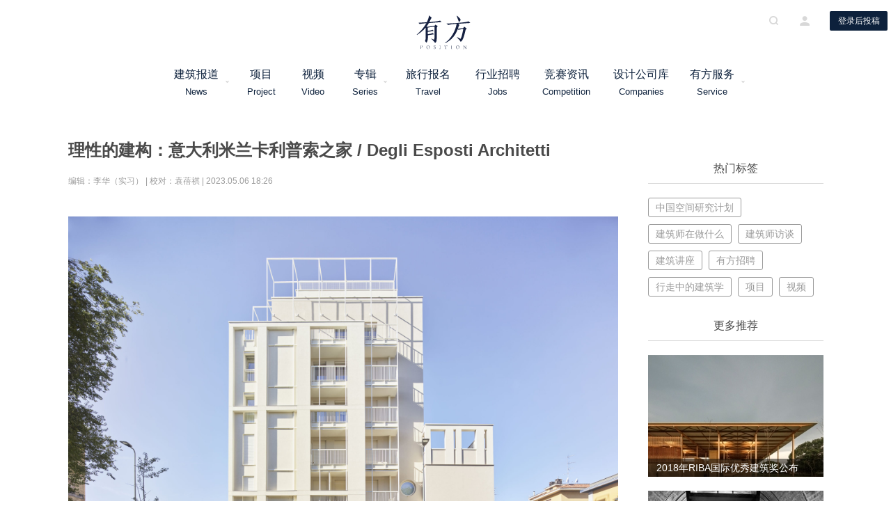

--- FILE ---
content_type: text/html; charset=UTF-8
request_url: https://www.archiposition.com/items/20230504035624
body_size: 21091
content:
<!DOCTYPE html>
<html lang="zh-CN" class="no-js no-svg Lintvo">
<head>
<meta charset="UTF-8">
<meta name="description" content="有方，做最好的建筑文化机构。主要业务包括媒体、旅行、空间研究、策划、策展、出版等。邮件：info@archiposition.com">
<meta name="keywords" content="有方, 有方空间, 建筑旅行, 建筑新闻, 游学旅行, 建筑招聘, 建筑资讯, 招标竞赛, 高品质建筑门户">
<meta name="generator" content="archiposition.com">
<meta name="author" content="Dianzhantech, Lintvo">
<meta http-equiv="X-UA-Compatible" content="IE=edge,chrome=1">
<meta name="application-name" content="有方">
<meta name="apple-mobile-web-app-title" content="有方">
<link rel="icon" type="image/png" href="https://www.archiposition.com/wp-content/themes/youfang/assets/images/favicon.ico">
<link href="https://www.archiposition.com/wp-content/themes/youfang/assets/styles/font-awesome.min.css" rel="stylesheet">
<link href="https://www.archiposition.com/wp-content/themes/youfang/assets/styles/swiper.min.css" rel="stylesheet">
<link href="/wp-content/themes/youfang/assets/styles/iconfont.css" rel="stylesheet">
<link href="/wp-content/themes/youfang/assets/styles/easydropdown.metro.css" rel="stylesheet">
<link href="/wp-content/themes/youfang/assets/styles/fix.css" rel="stylesheet">
<link href="https://www.archiposition.com/wp-content/themes/youfang/assets/css/shareicon.min.css" rel="stylesheet">
<script>(function(html){html.className =html.className.replace(/\bno-js\b/,'js')})(document.documentElement);</script>
<title>理性的建构：意大利米兰卡利普索之家 / Degli Esposti Architetti &#8211; 有方</title>
<link rel='dns-prefetch' href='//www.archiposition.com' />
<link rel='dns-prefetch' href='//s.w.org' />
<script type="text/javascript">window._wpemojiSettings ={"baseUrl":"https:\/\/s.w.org\/images\/core\/emoji\/2.3\/72x72\/","ext":".png","svgUrl":"https:\/\/s.w.org\/images\/core\/emoji\/2.3\/svg\/","svgExt":".svg","source":{"concatemoji":"\/\/www.archiposition.com\/wp-includes\/js\/wp-emoji-release.min.js"}};!function(a,b,c){function d(a){var b,c,d,e,f=String.fromCharCode;if(!k||!k.fillText)return!1;switch(k.clearRect(0,0,j.width,j.height),k.textBaseline="top",k.font="600 32px Arial",a){case"flag":return k.fillText(f(55356,56826,55356,56819),0,0),b=j.toDataURL(),k.clearRect(0,0,j.width,j.height),k.fillText(f(55356,56826,8203,55356,56819),0,0),c=j.toDataURL(),b!==c&&(k.clearRect(0,0,j.width,j.height),k.fillText(f(55356,57332,56128,56423,56128,56418,56128,56421,56128,56430,56128,56423,56128,56447),0,0),b=j.toDataURL(),k.clearRect(0,0,j.width,j.height),k.fillText(f(55356,57332,8203,56128,56423,8203,56128,56418,8203,56128,56421,8203,56128,56430,8203,56128,56423,8203,56128,56447),0,0),c=j.toDataURL(),b!==c);case"emoji4":return k.fillText(f(55358,56794,8205,9794,65039),0,0),d=j.toDataURL(),k.clearRect(0,0,j.width,j.height),k.fillText(f(55358,56794,8203,9794,65039),0,0),e=j.toDataURL(),d!==e}return!1}function e(a){var c=b.createElement("script");c.src=a,c.defer=c.type="text/javascript",b.getElementsByTagName("head")[0].appendChild(c)}var f,g,h,i,j=b.createElement("canvas"),k=j.getContext&&j.getContext("2d");for(i=Array("flag","emoji4"),c.supports={everything:!0,everythingExceptFlag:!0},h=0;h<i.length;h++)c.supports[i[h]]=d(i[h]),c.supports.everything=c.supports.everything&&c.supports[i[h]],"flag"!==i[h]&&(c.supports.everythingExceptFlag=c.supports.everythingExceptFlag&&c.supports[i[h]]);c.supports.everythingExceptFlag=c.supports.everythingExceptFlag&&!c.supports.flag,c.DOMReady=!1,c.readyCallback=function(){c.DOMReady=!0},c.supports.everything||(g=function(){c.readyCallback()},b.addEventListener?(b.addEventListener("DOMContentLoaded",g,!1),a.addEventListener("load",g,!1)):(a.attachEvent("onload",g),b.attachEvent("onreadystatechange",function(){"complete"===b.readyState&&c.readyCallback()})),f=c.source||{},f.concatemoji?e(f.concatemoji):f.wpemoji&&f.twemoji&&(e(f.twemoji),e(f.wpemoji)))}(window,document,window._wpemojiSettings);</script>
<style type="text/css">img.wp-smiley,img.emoji{display:inline !important;border:none !important;box-shadow:none !important;height:1em !important;width:1em !important;margin:0 .07em !important;vertical-align:-0.1em !important;background:none !important;padding:0 !important;}</style>
<link rel='stylesheet' id='twentyseventeen-style-css' href='//www.archiposition.com/wp-content/themes/youfang/style.css?ver=4.8.3' type='text/css' media='all' />
<script type='text/javascript' src='//www.archiposition.com/wp-includes/js/jquery/jquery.js?ver=1.12.4'></script>
<script type='text/javascript' src='//www.archiposition.com/wp-includes/js/jquery/jquery-migrate.min.js?ver=1.4.1'></script>
<meta name="description" content="白色构件与体量的组合，当代理性主义的再创造。" /><link rel='https://api.w.org/' href='https://www.archiposition.com/wp-json/' />
<link rel="EditURI" type="application/rsd+xml" title="RSD" href="https://www.archiposition.com/xmlrpc.php?rsd" />
<link rel="wlwmanifest" type="application/wlwmanifest+xml" href="https://www.archiposition.com/wp-includes/wlwmanifest.xml" />
<link rel='prev' title='柔化的场所：美国波士顿市政厅广场改造 / Sasaki' href='https://www.archiposition.com/items/20230505033347' />
<link rel='next' title='混合开放与整体：仪征综合体育馆 | 浙江大学建筑设计研究院' href='https://www.archiposition.com/items/20230612065734' />
<link rel="canonical" href="https://www.archiposition.com/items/20230504035624" />
<link rel='shortlink' href='https://www.archiposition.com/?p=340079' />
<script>var _hmt =_hmt ||[];(function() {var hm =document.createElement("script");hm.src ="https://hm.baidu.com/hm.js?c4c13bdd1ad32cc1f481de31c4ec95ca";var s =document.getElementsByTagName("script")[0];s.parentNode.insertBefore(hm,s);})();</script>
</head>
<body class="items-template-default single single-items postid-340079 has-header-image has-sidebar colors-light">
<div class="yf-header yf-header-default">
<div class="yf-container">
<a href="/"><img src="http://staticimage.archiposition.com/logo.svg" class="yf-menu-logo" alt="有方" /></a>
<div class="yf-header-center" style="width: 840px; margin-left: 230px">
<div class="yf-header-logo">
<a href="/"><img src="http://staticimage.archiposition.com/logo.svg" class="yf-logo" alt="有方" /></a>
<h1 class="display-none" style="display: none;">有方 - 高品质建筑资讯门户</h1>
</div>
<div class="header-menu">
<div class="header-menu-list">
<div class="header-menu-item clearfix">
<a href="/category/4">建筑报道<span>News</span></a>
<i class="icon-drop-down"></i>
<div class="header-dropdown-list">
<a href="/category/1674" class="header-dropdown-item">资讯</a>
<a href="/category/1675" class="header-dropdown-item">项目</a>
<a href="/category/1676" class="header-dropdown-item">人物</a>
<a href="/category/1677" class="header-dropdown-item">深度</a>
<a href="/category/1678" class="header-dropdown-item">旅行</a>
</div>
</div>
<div class="header-menu-item clearfix" style="width: 75px">
<a href="/category/1675">项目<span>Project</span></a>
</div>
<div class="header-menu-item clearfix" style="width: 75px">
<a href="/videos">视频<span>Video</span></a>
</div>
<div class="header-menu-item album clearfix" style="width: 75px">
<a href="/category/9">专辑<span>Series</span></a>
<i class="icon-drop-down"></i>
<div class="header-dropdown-list" style="
                            width: 1260px;
                            left: -472px;
                            padding: 18px;
                            background: rgb(255, 255, 255);">
<div class="album-box">
<a href="/category/1698" class="header-dropdown-item main-item" style="display: inline-block;
                                            width: auto;
                                            text-align: center;
                                            padding: 13px 25px;
                                            margin-right: 13px;
                                            border: 1px solid #595959;
                                            font-size: 14px;
                                            line-height: 1;
                                            height: 42px;">有方讲座</a>
<a href="/category/4096" class="header-dropdown-item main-item" style="display: inline-block;
                                            width: auto;
                                            text-align: center;
                                            padding: 13px 25px;
                                            margin-right: 13px;
                                            border: 1px solid #595959;
                                            font-size: 14px;
                                            line-height: 1;
                                            height: 42px;">经典再读</a>
<a href="/category/4098" class="header-dropdown-item main-item" style="display: inline-block;
                                            width: auto;
                                            text-align: center;
                                            padding: 13px 25px;
                                            margin-right: 13px;
                                            border: 1px solid #595959;
                                            font-size: 14px;
                                            line-height: 1;
                                            height: 42px;">建筑地图</a>
<a href="/category/25" class="header-dropdown-item main-item" style="display: inline-block;
                                            width: auto;
                                            text-align: center;
                                            padding: 13px 25px;
                                            margin-right: 13px;
                                            border: 1px solid #595959;
                                            font-size: 14px;
                                            line-height: 1;
                                            height: 42px;">建筑师在做什么</a>
<a href="/category/1690" class="header-dropdown-item main-item" style="display: inline-block;
                                            width: auto;
                                            text-align: center;
                                            padding: 13px 25px;
                                            margin-right: 13px;
                                            border: 1px solid #595959;
                                            font-size: 14px;
                                            line-height: 1;
                                            height: 42px;">中国建筑摄影师</a>
<a href="/category/4097" class="header-dropdown-item main-item" style="display: inline-block;
                                            width: auto;
                                            text-align: center;
                                            padding: 13px 25px;
                                            margin-right: 13px;
                                            border: 1px solid #595959;
                                            font-size: 14px;
                                            line-height: 1;
                                            height: 42px;">设计酒店</a>
<a href="/category/1689" class="header-dropdown-item main-item" style="display: inline-block;
                                            width: auto;
                                            text-align: center;
                                            padding: 13px 25px;
                                            margin-right: 13px;
                                            border: 1px solid #595959;
                                            font-size: 14px;
                                            line-height: 1;
                                            height: 42px;">中国年轻建筑事务所</a>
<a href="/category/1685" class="header-dropdown-item main-item" style="display: inline-block;
                                            width: auto;
                                            text-align: center;
                                            padding: 13px 25px;
                                            border: 1px solid #595959;
                                            font-size: 14px;
                                            line-height: 1;
                                            height: 42px;">中国空间研究计划</a>
<hr style="border: 0.5px solid #898989; width: 100%; margin: 15px 0 5px 0;" />
<a href="/category/1686" class="header-dropdown-item second-item" style="display: inline-block;
                                            width: auto;
                                            text-align: center;
                                            margin-right: 11px;
                                            padding: 8px 25px;
                                            border: 1px solid #999;
                                            border-radius: 17px;
                                            font-size: 13px;
                                            line-height: 1;
                                            height: 32px;">建筑新力量</a>
<a href="/category/8527" class="header-dropdown-item second-item" style="display: inline-block;
                                            width: auto;
                                            text-align: center;
                                            margin-right: 11px;
                                            padding: 8px 25px;
                                            border: 1px solid #999;
                                            border-radius: 17px;
                                            font-size: 13px;
                                            line-height: 1;
                                            height: 32px;">事务所kù</a>
<a href="/category/4101" class="header-dropdown-item second-item" style="display: inline-block;
                                            width: auto;
                                            text-align: center;
                                            margin-right: 11px;
                                            padding: 8px 25px;
                                            border: 1px solid #999;
                                            border-radius: 17px;
                                            font-size: 13px;
                                            line-height: 1;
                                            height: 32px;">建筑绘</a>
<a href="/category/4168" class="header-dropdown-item second-item" style="display: inline-block;
                                            width: auto;
                                            text-align: center;
                                            margin-right: 11px;
                                            padding: 8px 25px;
                                            border: 1px solid #999;
                                            border-radius: 17px;
                                            font-size: 13px;
                                            line-height: 1;
                                            height: 32px;">沉默的群星</a>
<a href="/category/6259" class="header-dropdown-item second-item" style="display: inline-block;
                                            width: auto;
                                            text-align: center;
                                            margin-right: 11px;
                                            padding: 8px 25px;
                                            border: 1px solid #999;
                                            border-radius: 17px;
                                            font-size: 13px;
                                            line-height: 1;
                                            height: 32px;">金秋野专栏</a>
<a href="/category/4167" class="header-dropdown-item second-item" style="display: inline-block;
                                            width: auto;
                                            text-align: center;
                                            margin-right: 11px;
                                            padding: 8px 25px;
                                            border: 1px solid #999;
                                            border-radius: 17px;
                                            font-size: 13px;
                                            line-height: 1;
                                            height: 32px;">有方 x 丹行道</a>
<a href="/category/4169" class="header-dropdown-item second-item" style="display: inline-block;
                                            width: auto;
                                            text-align: center;
                                            margin-right: 11px;
                                            padding: 8px 25px;
                                            border: 1px solid #999;
                                            border-radius: 17px;
                                            font-size: 13px;
                                            line-height: 1;
                                            height: 32px;">有方 x 一言一吾</a>
<a href="/category/7272" class="header-dropdown-item second-item" style="display: inline-block;
                                            width: auto;
                                            text-align: center;
                                            margin-right: 11px;
                                            padding: 8px 25px;
                                            border: 1px solid #999;
                                            border-radius: 17px;
                                            font-size: 13px;
                                            line-height: 1;
                                            height: 32px;">“我开事务所”</a>
<a href="/category/10344" class="header-dropdown-item second-item" style="display: inline-block;
                                            width: auto;
                                            text-align: center;
                                            margin-right: 11px;
                                            padding: 8px 25px;
                                            border: 1px solid #999;
                                            border-radius: 17px;
                                            font-size: 13px;
                                            line-height: 1;
                                            height: 32px;">张弛 | 建筑师的取景框</a>
<a href="/category/1687" class="header-dropdown-item second-item" style="display: inline-block;
                                            width: auto;
                                            text-align: center;
                                            margin-right: 11px;
                                            padding: 8px 25px;
                                            border: 1px solid #999;
                                            border-radius: 17px;
                                            font-size: 13px;
                                            line-height: 1;
                                            height: 32px;">建筑5分钟</a>
</div>
</div>
</div>
<div class="header-menu-item clearfix" style="width: 100px">
<a href="/category/5">旅行报名<span>Travel</span></a>
</div>
<div class="header-menu-item clearfix" style="width: 100px">
<a href="/category/2">行业招聘<span>Jobs</span></a>
</div>
<div class="header-menu-item clearfix" style="width: 100px">
<a href="/category/5064">竞赛资讯<span>Competition</span></a>
</div>
<div class="header-menu-item clearfix" style="width: 110px">
<a href="/companies">设计公司库<span>Companies</span></a>
</div>
<div class="header-menu-item clearfix" style="width: 100px">
<a href="/service/">有方服务<span>Service</span></a>
<i class="icon-drop-down"></i>
<div class="header-dropdown-list">
<a href="/items/competition" class="header-dropdown-item">招标竞赛组织</a>
<a href="/items/spaceresearch" class="header-dropdown-item">空间研究</a>
<a href="/items/customize" class="header-dropdown-item">旅行定制</a>
<a href="/items/20180525080701" class="header-dropdown-item">策划</a>
<a href="/items/20180530191342" class="header-dropdown-item">策展</a>
<a href="/items/20180527092142" class="header-dropdown-item">图书出版</a>
<a href="/items/jobservice" class="header-dropdown-item">招聘投放</a>
<a href="/items/20180528083806" class="header-dropdown-item">媒体推广</a>
<a href="/items/20180527092602" class="header-dropdown-item">场地租赁</a>
</div>
</div>
</div>
</div>
</div>
<div class="header-opts">
<i class="iconfont icon-search"></i>
<i class="iconfont icon-me"></i>
<button class="button-default button-apply-no">登录后投稿</button>
</div>
</div>
</div>
<div class="yf-modal-container yf-search-container">
<div class="yf-modal-cover"></div>
<div class="yf-modal-content search-wrapper-default">
<i class="iconfont icon-delete modal-close"></i>
<div class="search-wrapper">
<img alt="关闭" src="http://staticimage.archiposition.com/logo.png" class="modal-logo" />
<div class="search-input-wrapper">
<input type="text" name="" placeholder="请输入关键词" class="search-input" maxlength="40"/>
<i class="iconfont icon-search"></i>
</div>
<div class="search-tag">
<div class="search-tag-label">
<i class="icon-tag"></i>
<span>热门标签</span>
</div>
<div class="search-tag-list">
<a class="search-tag-item" href="">
中国空间研究计划 </a>
<a class="search-tag-item" href="">
建筑师在做什么 </a>
<a class="search-tag-item" href="">
建筑师访谈 </a>
<a class="search-tag-item" href="">
建筑讲座 </a>
<a class="search-tag-item" href="">
有方招聘 </a>
<a class="search-tag-item" href="">
行走中的建筑学 </a>
<a class="search-tag-item" href="">
项目 </a>
<a class="search-tag-item" href="">
视频 </a>
</div>
</div>
<div class="search-tab">
<div class="search-tab-list">
<div class="search-tab-item search-tab-item-active">
<span>全部</span>
</div>
<div class="search-tab-item">
<span>文章</span>
</div>
<div class="search-tab-item">
<span>视频</span>
</div>
<div class="search-tab-item">
<span>旅行报名</span>
</div>
<div class="search-tab-item">
<span>招聘信息</span>
</div>
<div class="search-tab-item">
<span>有方服务</span>
</div>
</div>
</div>
<div class="search-filter">
<div class="search-filter-list">
<div class="search-filter-item search-filter-item-active">按发布时间</div>
<div class="search-filter-item">按浏览量</div>
<div class="search-filter-item">按收藏量</div>
</div>
<div class="search-filter-tip">含<span class="search-count"></span>条搜索结果</div>
</div>
<div class="spinner" style="margin-top: 130px;"></div>
<div class="search-result">
<div class="search-article-list">
</div>
<div class="pagination" id="IndexPagination"></div>
<div class="search-result-empty">
<img src="http://staticimage.archiposition.com/no-result%402x.png" alt="暂无数据" />
<p>很抱歉，没有找到 “<span class="search-keyword"></span>” 相关结果</p>
<p>请修改或者尝试其他搜索词</p>
</div>
</div>
</div>
</div>
</div>
<div class="yf-modal-container yf-sign-container">
<div class="yf-modal-cover"></div>
<div class="yf-modal-content">
<i class="iconfont icon-delete modal-close"></i>
<div class="sign-wrapper">
<img src="http://staticimage.archiposition.com/logo.png" class="modal-logo" alt="关闭" />
<div class="sign-tab">
<div class="sign-tab-list">
<div class="sign-tab-item sign-tab-item-active">
<span>登录</span>
</div>
<div class="sign-tab-item">
<span>注册</span>
</div>
</div>
<div class="authorize-tab-list">
<div class="authorize-tab-item authorize-tab-item-active">
<span></span>
</div>
</div>
<div class="sign-content-list">
<div class="sign-content-item">
<div class="sign-input-box signin-phone-box">
<div class="sign-input-wrapper">
<i class="iconfont icon-account"></i>
<input type="text" name="" placeholder="用户名/手机号码" />
</div>
<div class="input-error"></div>
</div>
<div class="sign-input-box signin-password-box">
<div class="sign-input-wrapper">
<i class="iconfont icon-key"></i>
<input type="password" name="" placeholder="密码" />
</div>
<div class="input-error"></div>
</div>
<div class="sign-forget-psw">忘记密码</div>
<div class="button-default button-sign button-signup">立即登录</div>
<div class="sign-ways">
<div class="sign-ways-text">其他登录方式</div>
<div class="sign-ways-list">
<div class="sign-ways-item">
<i class="iconfont icon-weibo"></i>
</div>
<div class="sign-ways-item">
<i class="iconfont icon-wechat"></i>
</div>
<div class="sign-ways-item">
<i class="iconfont icon-qq"></i>
</div>
</div>
</div>
</div>
<div class="sign-content-item">
<div class="sign-input-box sign-input-error">
<div class="sign-input-wrapper">
<select class="sign-select dropdown" id="signSelect" data-settings='{"cutOff":7}'>
<option value="86" selected="selected" label="香港 (+852)">中国大陆(+86)</option>
<option value="852" label="香港 (+852)">香港 (+852)</option>
<option value="853" label="澳门 (+853)">澳门 (+853)</option>
<option value="886" label="台湾 (+886)">台湾 (+886)</option>
<option value="60" label="马来西亚 (+60)">马来西亚 (+60)</option>
<option value="63" label="菲律宾 (+63)">菲律宾 (+63)</option>
<option value="65" label="新加坡 (+65)">新加坡 (+65)</option>
<option value="66" label="泰国 (+66)">泰国 (+66)</option>
<option value="81" label="日本 (+81)">日本 (+81)</option>
<option value="82" label="韩国 (+82)">韩国 (+82)</option>
<option value="91" label="印度 (+91)">印度 (+91)</option>
<option value="7" label="俄罗斯 (+7)">俄罗斯 (+7)</option>
<option value="30" label="希腊 (+30)">希腊 (+30)</option>
<option value="31" label="荷兰 (+31)">荷兰 (+31)</option>
<option value="34" label="西班牙 (+34)">西班牙 (+34)</option>
<option value="41" label="瑞士 (+41)">瑞士 (+41)</option>
<option value="45" label="丹麦 (+45)">丹麦 (+45)</option>
<option value="46" label="瑞典 (+46)">瑞典 (+46)</option>
<option value="47" label="挪威 (+47)">挪威 (+47)</option>
<option value="351" label="葡萄牙 (+351)">葡萄牙 (+351)</option>
<option value="61" label="澳大利亚 (+61)">澳大利亚 (+61)</option>
<option value="64" label="新西兰 (+64)">新西兰 (+64)</option>
<option value="1" label="美国 (+1)">美国 (+1)</option>
<option value="1" label="加拿大 (+1)">加拿大 (+1)</option>
<option value="44" label="英国 (+44)">英国 (+44)</option>
<option value="49" label="德国 (+49)">德国 (+49)</option>
<option value="39" label="意大利 (+39)">意大利 (+39)</option>
<option value="33" label="法国 (+33)">法国 (+33)</option>
<option value="52" label="墨西哥 (+52)">墨西哥 (+52)</option>
<option value="54" label="阿根廷 (+54)">阿根廷 (+54)</option>
<option value="55" label="巴西 (+55)">巴西 (+55)</option>
</select>
</div>
</div>
<div class="sign-input-box sign-phone-box">
<div class="sign-input-wrapper">
<i class="iconfont icon-account"></i>
<input class="sign-phone" type="text" name="" placeholder="手机号码" />
</div>
<div class="input-error"></div>
</div>
<div class="sign-input-box sign-code-box">
<div class="sign-input-wrapper sign-code-wrapper">
<input class="sign-code" type="text" name="" placeholder="验证码" />
<button class="button-default button-get-code get-signup-code">获取验证码</button>
</div>
<div class="input-error"></div>
</div>
<div class="sign-input-box sign-pass-box">
<div class="sign-input-wrapper">
<i class="iconfont icon-key"></i>
<input class="password" type="password" name="" placeholder="输入密码" />
</div>
<div class="input-error"></div>
</div>
<div class="sign-input-box sign-confirm-box">
<div class="sign-input-wrapper">
<i class="iconfont icon-key"></i>
<input class="confirm" type="password" name="" placeholder="确认密码" />
</div>
<div class="input-error"></div>
</div>
<div class="button-default button-sign button-signin">立即注册</div>
</div>
<div class="auth-back">返回</div>
</div>
</div>
<div class="forget-psw-tab">
<div class="forget-tab-list">
<div class="forget-tab-item sign-tab-item-active">
<span>忘记密码</span>
</div>
</div>
<div class="forget-psw-content">
<div class="sign-input-box sign-input-error">
<div class="sign-input-wrapper">
<select class="sign-select dropdown" data-settings='{"cutOff":7}'>
<option value="86" selected="selected" label="中国大陆(+86)">中国大陆(+86)</option>
<option value="852" label="香港 (+852)">香港 (+852)</option>
<option value="853" label="澳门 (+853)">澳门 (+853)</option>
<option value="886" label="台湾 (+886)">台湾 (+886)</option>
<option value="60" label="马来西亚 (+60)">马来西亚 (+60)</option>
<option value="63" label="菲律宾 (+63)">菲律宾 (+63)</option>
<option value="65" label="新加坡 (+65)">新加坡 (+65)</option>
<option value="66" label="泰国 (+66)">泰国 (+66)</option>
<option value="81" label="日本 (+81)">日本 (+81)</option>
<option value="82" label="韩国 (+82)">韩国 (+82)</option>
<option value="91" label="印度 (+91)">印度 (+91)</option>
<option value="7" label="俄罗斯 (+7)">俄罗斯 (+7)</option>
<option value="30" label="希腊 (+30)">希腊 (+30)</option>
<option value="31" label="荷兰 (+31)">荷兰 (+31)</option>
<option value="34" label="西班牙 (+34)">西班牙 (+34)</option>
<option value="41" label="瑞士 (+41)">瑞士 (+41)</option>
<option value="45" label="丹麦 (+45)">丹麦 (+45)</option>
<option value="46" label="瑞典 (+46)">瑞典 (+46)</option>
<option value="47" label="挪威 (+47)">挪威 (+47)</option>
<option value="351" label="葡萄牙 (+351)">葡萄牙 (+351)</option>
<option value="61" label="澳大利亚 (+61)">澳大利亚 (+61)</option>
<option value="64" label="新西兰 (+64)">新西兰 (+64)</option>
<option value="1" label="美国 (+1)">美国 (+1)</option>
<option value="1" label="加拿大 (+1)">加拿大 (+1)</option>
<option value="44" label="英国 (+44)">英国 (+44)</option>
<option value="49" label="德国 (+49)">德国 (+49)</option>
<option value="39" label="意大利 (+39)">意大利 (+39)</option>
<option value="33" label="法国 (+33)">法国 (+33)</option>
<option value="52" label="墨西哥 (+52)">墨西哥 (+52)</option>
<option value="54" label="阿根廷 (+54)">阿根廷 (+54)</option>
<option value="55" label="巴西 (+55)">巴西 (+55)</option>
</select>
</div>
</div>
<div class="sign-input-box forget-phone-box">
<div class="sign-input-wrapper">
<i class="iconfont icon-phone"></i>
<input type="text" name="" placeholder="手机号码" />
</div>
<div class="input-error"></div>
</div>
<div class="sign-input-box forget-code-box">
<div class="sign-input-wrapper sign-code-wrapper">
<input type="text" name="" placeholder="验证码" />
<button class="button-default button-get-code get-forget-code">获取验证码</button>
</div>
<div class="input-error"></div>
</div>
<div class="sign-input-box forget-password-box">
<div class="sign-input-wrapper">
<i class="iconfont icon-key"></i>
<input type="password" name="password" placeholder="输入密码" />
</div>
<div class="input-error"></div>
</div>
<div class="sign-input-box forget-confirm-box">
<div class="sign-input-wrapper">
<i class="iconfont icon-key"></i>
<input type="password" name="" placeholder="确认密码" />
</div>
<div class="input-error"></div>
</div>
<div class="button-default button-sign button-reset">确认修改</div>
<div class="forget-psw-back">返回</div>
</div>
</div>
<div class="authorize-tab">
<div class="authorize-opes">
<div class="authorize-tab-list">
<div class="authorize-tab-item authorize-tab-item-active">
<span>请登录需要关联的有方账号</span>
</div>
</div>
<div class="authorize-content">
<div class="authorize-avatar-wrapper">
<img src="" class="authorize-avatar" alt="">
<div class="authorize-avatar-cover"></div>
</div>
<div class="button-default button-bind">关联新账号</div>
<div class="authorize-bind-text">关联已有账号</div>
</div>
</div>
</div>
</div>
</div>
</div>
<style>.service-tab-item{white-space:nowrap;overflow:hidden;text-overflow:ellipsis;}.detail-content .p1{min-height:30px;}</style>
<div class="detail-container post-detail" data-id="340079">
<div class="detail-left rich-text">
<div class="detail-content">
<h1 class="user-content-item" style="display: none;">理性的建构：意大利米兰卡利普索之家 / Degli Esposti Architetti</h1>
<div class="detail-title">理性的建构：意大利米兰卡利普索之家 / Degli Esposti Architetti</div>
<div class="detail-tip">
编辑：李华（实习） | 校对：袁蓓祺 |
2023.05.06 18:26
</div>
<figure id="attachment_340083" style="width: 3000px" class="wp-caption aligncenter"><img class="size-full wp-image-340083" src="https://image.archiposition.com/2023/05/20230504161257youfang67.jpg" alt="" width="3000" height="2400" /><figcaption class="wp-caption-text">沿街主入口  摄影：Maurizio Montagna</figcaption></figure><p class="p3"><strong>设计单位</strong>  Degli Esposti Architetti</p><p class="p3"><strong>项目地点</strong>  意大利米兰</p><p class="p3"><strong>建成时间  </strong>2022年</p><p class="p3"><strong>建筑面积</strong>  地上2500 平方米+ 地下1000平方米</p><hr /><p class="p3"> </p><p class="p3"><em>本文文字由设计单位提供。</em></p><p class="p1">&nbsp;</p><p class="p1">卡利普索之家位于米兰 Via Leone Tolstoi 路87号，场地内原本有一栋地上为1层、带地下室的商用建筑，拆除后新建一座地上8层、地下1层的住宅楼。该建筑底层是门厅和公共空间，2-6楼每层布置了2-5个住宅单元，7楼和8楼的面积被分成2套并排布置的顶层复式公寓，地下室用作停车场。</p><p class="p1">The intervention in question has been designed as a building replacement through the demolition of a building for commercial use, consisting of a basement and an above-ground floor within a lot at Via Leone Tolstoi 87, at the corner of the private road Via Tagiura in Milan. The new building with the same GFA, exclusively for residential use, has 6 above-ground floors each accommodating from 2 to 5 housing units, plus a penthouse and upper penthouse divided into 2 side-by-side duplex units, and a basement for garage use.</p><p class="p1">&nbsp;</p><figure id="attachment_340084" style="width: 3000px" class="wp-caption aligncenter"><img class="size-full wp-image-340084" src="https://image.archiposition.com/2023/05/20230504161259youfang19.jpg" alt="" width="3000" height="2143" /><figcaption class="wp-caption-text">东南侧沿街  摄影：Maurizio Montagna</figcaption></figure><figure id="attachment_340085" style="width: 1500px" class="wp-caption aligncenter"><img class="size-full wp-image-340085" src="https://image.archiposition.com/2023/05/20230504161301youfang83.jpg" alt="" width="1500" height="1303" /><figcaption class="wp-caption-text">白色隔板  摄影：Maurizio Montagna</figcaption></figure><p class="p1">该项目是DEA工作室对米兰现代建筑句法研究的一部分，主要参考了两次世界大战期间的理性主义和战后重建时期的建筑，研究建筑句法在二十世纪的表达及其在现代设计和理论批判作品中的再创造。</p><p class="p1">The project, named Casa Calipso, is part of our studio’s research on modern Milanese syntax, with specific reference to the periods in which it was expressed in the 20th century – notably Rationalism in the inter-war period and Reconstruction – up to today’s reactivation by various authors, both in professional contexts and in theoretical-critical works.</p><p class="p1">&nbsp;</p><figure id="attachment_340169" style="width: 9921px" class="wp-caption aligncenter"><img class="size-full wp-image-340169" src="https://image.archiposition.com/2023/05/20230504182410youfang59.jpg" alt="" width="9921" height="7015" /><figcaption class="wp-caption-text">设计草图  ©Degli Esposti Architetti</figcaption></figure><figure id="attachment_340974" style="width: 1276px" class="wp-caption aligncenter"><img class="size-full wp-image-340974" src="https://image.archiposition.com/2023/05/20230506182523youfang62.jpg" alt="" width="1276" height="516" /><figcaption class="wp-caption-text">体块分析图  ©Degli Esposti Architetti</figcaption></figure><p class="p1">卡利普索之家的设计理念基于三个主要体块的并置：位于街角的主体塔楼以及两个连接到相邻地块的小型裙楼。建筑的两个主立面都与相邻的建筑物保持齐平，东立面临街，而南立面前留出了一小块绿地。塔楼是一个以白色石膏饰面的纯粹的体块，面向街道的两面被双排白色金属框、隔板以及户外凉廊环绕，顶层阁楼相对其他楼层面积较小，向内回退形成了宽敞的屋顶露台。两个小型裙楼同样是白色石膏饰面的纯粹体块，顶部的白色柱栏与塔楼的白色金属框架相呼应，并在四楼和五楼围合出两个露台。</p><p class="p1">The design idea for Casa Calipso is based on the juxtaposition of three bodies, a larger one near the intersection of the streets and two smaller ones connecting with buildings constructed on the adjoining lots. The Casa maintains its alignment along Via Tolstoi and recedes from the private Via Tagiura, aligning with the buildings built on the adjoining lots. The larger body is a pure volume, finished in white plaster, screened on the sides facing the streets by a white, double-row frame – complemented by syncopated partitions and containing outdoor dining loggias – and finished with a white penthouse and upper penthouse set back from the façade line, thereby carving out generous terraces. The smaller bodies are pure volumes, finished in white plaster and crowned by a white frame, echoing the frame of the larger body and framing two terraces for the third- and fourth-floor units.</p><p class="p1">&nbsp;</p><p class="p1">建筑各个部分之间的互动和呼应是很多米兰现代建筑的特征，比如Ignazio Gardella设计的Casa Tognella，这栋房子由两个并排的单体组成，其中一个是纯粹的体块，另一个临街单体有醒目的框架；或者建筑师Asnago和Vender设计的位于Via Lanzone路的公寓-办公楼Condominio XXI Aprile，以及Latis与Cupello合作设计的公寓Latis（由街角一个较低单体和两侧的高层单体组成）。</p><p class="p1">The interplay between multiple parts of the building is a recurring feature of a number of Milan’s modern buildings, such as Ignazio Gardella’s Casa Tognella, consisting of two bodies side by side, one with a pure volume and one on the street distinguished by its frame, or the buildings on Via Lanzone, Asnago and Vender’s Condominio XXI Aprile, and the Latis condo in collaboration with Cupello, in which the lower buildings on the street are flanked by larger bodies.</p><p class="p1">&nbsp;</p><figure id="attachment_340087" style="width: 3000px" class="wp-caption aligncenter"><img class="size-full wp-image-340087" src="https://image.archiposition.com/2023/05/20230504161306youfang55.jpg" alt="" width="3000" height="3749" /><figcaption class="wp-caption-text">柱栏与框架  摄影：Maurizio Montagna</figcaption></figure><figure id="attachment_340086" style="width: 3000px" class="wp-caption aligncenter"><img class="size-full wp-image-340086" src="https://image.archiposition.com/2023/05/20230504161304youfang98.jpg" alt="" width="3000" height="2400" /><figcaption class="wp-caption-text">东北侧沿街  摄影：Maurizio Montagna</figcaption></figure><p class="p1">卡利普索之家的构成中除了体块和框架的组合之外，还有略微偏移出主框架的阳台栏杆，这个小小的装饰元素，加上裙楼楼顶的柱栏，模糊了建筑与天空的边界，使各个体块之间的渐进式错位更加协调。除了六个圆形舷窗外，其他窗户都是纵向布置，带有金属护栏，这些窗户打开的时候不会占据阳台空间。</p><p class="p1">The composition of the main body of the Casa Calipso, in addition to the articulation of volumes and the frame, is completed with a small metal frame, in cross-section like the handrail of the balcony parapets and along their line, slightly offset from the main frame. This decorative element, together with the crown of the lower bodies, connects the skyward end of the Casa, harmonizing the progressive set-backs between the various volumes. All of the windows, except for six round ones, are vertically oriented and are supplemented by metal rod parapets where they do not open directly onto balconies.</p><p class="p1">&nbsp;</p><p class="p1">框架的使用是米兰现代建筑中另一个反复出现的特征，既有更实体的形态，比如Figini和Pollini设计的Via Broletto公寓以及Via Harar大楼（值得一提的是，Via Harar这座“横向摩天大楼”的构成还呈现了一种双重秩序）；也有由细金属杆构成的更轻盈的框架，比如Giancarlo Malchiodi设计的Via Anelli大楼、前文提到的Latis公寓、以及Guglielmo Mozzoni的精巧隔板在Via Fatebenefratelli和Via Corridoni两个案例中的运用，尤其是在后者中，框架把天空也框了进来。</p><p class="p1">The use of frames is another recurring feature of the Milanese Modern, either in the more substantial geometry, such as in Figini and Pollini’s Via Broletto residential building or in their horizontal skyscraper on Via Harar, in which, among other things, there is a double order, in the lightweight geometry of the small metal frame, like in Giancarlo Malchiodi’s building on Via Anelli, in the aforementioned Latis apartment building on Via Lanzone, and in Guglielmo Mozzoni’s delicate diaphragms on Via Fatebenefratelli and Via Corridoni, especially in the latter where they frame the sky.</p><p class="p1">&nbsp;</p><figure id="attachment_340088" style="width: 3000px" class="wp-caption aligncenter"><img class="size-full wp-image-340088" src="https://image.archiposition.com/2023/05/20230504161308youfang55.jpg" alt="" width="3000" height="3750" /><figcaption class="wp-caption-text">沿街的金属围栏  摄影：Maurizio Montagna</figcaption></figure><figure id="attachment_340089" style="width: 3000px" class="wp-caption aligncenter"><img class="size-full wp-image-340089" src="https://image.archiposition.com/2023/05/20230504161311youfang95.jpg" alt="" width="3000" height="2400" /><figcaption class="wp-caption-text">东北侧沿街  摄影：Maurizio Montagna</figcaption></figure><p class="p1">从不同视角看卡利普索之家会有不同的解读，从街角看过去最显眼的是框架结构，这些结构跟屋顶平台和金属框一起，隐藏了后退的主体，使两个小的裙楼体块看起来像是并排的独立小建筑。而从街道看过去的立面视角，则显示了主体塔楼的双重特征——带有规则窗户的纯粹体块和为了容纳凉廊而偏移出去的白色隔板体系。</p><p class="p1">The views of the Casa Calipso from the intersection and from the two streets offer different ways of reading the built bodies. From the intersection, one grasps the predominance of the frame, which, with the  altana and the metal frame, conceals the set-back body so that the two smaller volumes appear as small, juxtaposed buildings. The views from the streets, on the other hand, reveal the dual nature of the larger body, both pure volume with regular windows and a syncopated white diaphragm that deviates to accommodate the loggia spaces.</p><p class="p1">&nbsp;</p><p class="p1"><img class="size-full wp-image-340090" src="https://image.archiposition.com/2023/05/20230504161313youfang96.jpg" alt="" width="3000" height="2400" /></p><figure id="attachment_340094" style="width: 2362px" class="wp-caption aligncenter"><img class="size-full wp-image-340094" src="https://image.archiposition.com/2023/05/20230504161323youfang57.jpg" alt="" width="2362" height="1890" /><figcaption class="wp-caption-text">入口门廊  摄影：Maurizio Montagna</figcaption></figure><figure id="attachment_340092" style="width: 3000px" class="wp-caption aligncenter"><img class="size-full wp-image-340092" src="https://image.archiposition.com/2023/05/20230504161318youfang88.jpg" alt="" width="3000" height="2400" /><figcaption class="wp-caption-text">一层公共空间  摄影：Maurizio Montagna</figcaption></figure><p class="p1">项目的平面构成也反映了这种体块间的交错组合，尤其是在底层，实体退让，在主入口和花园入口处留出了门廊。底层的公共空间还有一个室内中庭，以及可以从外部直接进入的设备间、自行车/婴儿车停车房、垃圾房等。楼梯位于建筑中间位置，在不同楼层服务不同数量的住宅单元：有些楼层是由5个2-3室小户型住宅组成，而有些楼层则只有2个甚至1个大户型住宅。外立面窗户根据行人视角精确布局，不会受到户型的影响，除了两个只有南向开窗的住宅外，每一户都至少有两个朝向的开窗，比如卧室朝北或者东西向，而起居室朝南或东西向。</p><p class="p1">The plan configuration of the Casa reflects this articulation, especially on the ground floor where pure volume set-backs give way to porticoed spaces, one for the entrance from the public street, the other two on the garden. Additional internal common spaces are a double atrium, technical and ancillary rooms including the bicycle and baby-carriage room and the garbage room, with access from the outside. The vertical access is from a single staircase, in a central position and serving a varying number of building units per floor: smaller size units (two- to three-room apartments) make up levels consisting of five units; larger units may result in two or even one unit per level. The variation in interior units does not result in variation in the windows, which are aligned according to precise views from contiguous sidewalks. All units are at least double-facades, with sleeping areas facing north or east-west and living areas facing south or east-west, with the exception of two single-facade units facing south.</p><p class="p1">&nbsp;</p><figure id="attachment_340091" style="width: 3000px" class="wp-caption aligncenter"><img class="size-full wp-image-340091" src="https://image.archiposition.com/2023/05/20230504161316youfang62.jpg" alt="" width="3000" height="3750" /><figcaption class="wp-caption-text">楼梯空间  摄影：Maurizio Montagna</figcaption></figure><figure id="attachment_340095" style="width: 1772px" class="wp-caption aligncenter"><img class="size-full wp-image-340095" src="https://image.archiposition.com/2023/05/20230504161325youfang42.jpg" alt="" width="1772" height="2215" /><figcaption class="wp-caption-text">楼梯  摄影：Maurizio Montagna</figcaption></figure><figure id="attachment_340093" style="width: 1772px" class="wp-caption aligncenter"><img class="size-full wp-image-340093" src="https://image.archiposition.com/2023/05/20230504161320youfang17.jpg" alt="" width="1772" height="2215" /><figcaption class="wp-caption-text">走廊  摄影：Maurizio Montagna</figcaption></figure><p class="p1">&nbsp;</p><p class="p1" style="text-align: center;"><strong><b>设计图纸 ▽</b></strong></p><p class="p1">&nbsp;</p><figure id="attachment_340174" style="width: 2621px" class="wp-caption aligncenter"><img class="size-full wp-image-340174" src="https://image.archiposition.com/2023/05/20230504182432youfang51.jpg" alt="" width="2621" height="2152" /><figcaption class="wp-caption-text">总平面图  ©Degli Esposti Architetti</figcaption></figure><figure id="attachment_340171" style="width: 5224px" class="wp-caption aligncenter"><img class="size-full wp-image-340171" src="https://image.archiposition.com/2023/05/20230504182425youfang76.jpg" alt="" width="5224" height="4382" /><figcaption class="wp-caption-text">东立面图  ©Degli Esposti Architetti</figcaption></figure><figure id="attachment_340173" style="width: 5162px" class="wp-caption aligncenter"><img class="size-full wp-image-340173" src="https://image.archiposition.com/2023/05/20230504182428youfang45.jpg" alt="" width="5162" height="4382" /><figcaption class="wp-caption-text">南立面图  ©Degli Esposti Architetti</figcaption></figure><p class="p1">&nbsp;</p><p class="p3"><strong>完整项目信息</strong></p><p class="p3">项目名称：Casa Calipso（卡利普索之家）</p><p class="p3">项目类型：住宅建筑</p><p class="p3">项目地点：via Tolstoi 87, Milano</p><p class="p3">建成时间：2022年</p><p class="p3">建筑设计：</p><p class="p3">Degli Esposti Architetti, Milan</p><p class="p3">Arch. Lorenzo Degli Esposti, Milan; registered architect, Milan n. 13949</p><p class="p3">Arch. Paolo Lazza, Milan; registered architect, Milan n. 11126</p><p class="p3">场地面积：1100平方米</p><p class="p3">建筑面积：地上2500平方米+ 地下1000平方米</p><p class="p3">建筑层数：9层（地上8层+地下1层）</p><p class="p3">建筑高度：26米</p><p class="p3">长宽：27米×20米</p><p class="p3">公寓数量：20套+公共空间</p><p class="p3">地下停车位：21个</p><p class="p3">建造费用：4,000,000欧元</p><p class="p3">施工监理：</p><p class="p3">Arch. Lorenzo Degli Esposti</p><p class="p3">Arch. Paolo Lazza</p><p class="p3">Arch. Francesca Grassi</p><p class="p3">总承包商：Impresa Gregori e Lochis S.n.c., Foresto Sparso (Bergamo)</p><p class="p3">开发商：Gruppo Gafforelli</p><p class="p3">摄影：Maurizio Montagna</p><p class="p1">&nbsp;</p><hr /><p class="p3"> </p><p class="p3">版权声明：本文由Degli Esposti Architetti授权发布。欢迎转发，禁止以有方编辑版本转载。</p><p class="p3">投稿邮箱：media@archiposition.com</p>
</div>
<div class="detail-keyword">
<div class="detail-keyword-title">关键词：</div>
<div class="detail-keyword-list">
<div class="detail-keyword-item">
Degli Esposti Architetti </div>
<div class="detail-keyword-item">
住宅建筑 </div>
<div class="detail-keyword-item">
建筑 </div>
<div class="detail-keyword-item">
意大利 </div>
<div class="detail-keyword-item">
米兰 </div>
<div class="detail-keyword-item">
米兰卡利普索之家 </div>
<div class="detail-keyword-item">
项目 </div>
</div>
</div>
<div class="detail-social">
<div class="detail-social-wrapper do-like">
<i class="icon-up"></i>
<span>1</span>
</div>
<div class="detail-social-wrapper required-login">
<i class="icon-collect-white"></i>
<span>1</span>
</div>
</div>
<div class="detail-comment-container">
<div class="detail-comment">
<div class="detail-comment-info">
<div class="detail-comment-wrapper">
<i class="iconfont icon-comment"></i>
<span>0</span>
</div>
</div>
<div id="share-2"></div>
<script></script>
</div>
<div class="previous_next" style="    line-height: 2;
    margin-top: 15px;"> <p>上一篇：<a href="https://www.archiposition.com/items/20230505033347" rel="prev">柔化的场所：美国波士顿市政厅广场改造 / Sasaki</a></p>
<p>下一篇：<a href="https://www.archiposition.com/items/20230612065734" rel="next">混合开放与整体：仪征综合体育馆 | 浙江大学建筑设计研究院</a></p>
</div>
<div class="detail-comment-label">参与评论</div>
<div class="detail-comment-form">
<textarea placeholder="登录后参与评论"></textarea>
<div class="detail-comment-submit">
<button class="required-login">登录评论</button>
<div class="comment-tips"></div>
</div>
</div>
<script id="tpl" type="text/tpl">
					<div class="detail-comment-form reply-form">
						<input value type="hidden">
						<textarea></textarea>
						<div class="detail-comment-submit">
							<button>回复</button>
							<div class="comment-tips"></div>
						</div>
					</div>
				</script>
<input type="hidden" class="comment-parent" value="0">
<div class="detail-comment-list">
</div>
</div>
<div class="imgmask">
<img src="" alt="" class="bigimg">
<div class="mask">
<i class="iconfont icon-delete modal-close"></i>
</div>
</div>
</div>
<div class="detail-right">
<div class="yf-card">
<div class="service-tab-list">
</div>
</div>
<div class="yf-card">
</div>
<div class="yf-card">
<div class="yf-card-title">热门标签</div>
<div class="card-tag-list">
<div class="card-tag-item">中国空间研究计划</div>
<div class="card-tag-item">建筑师在做什么</div>
<div class="card-tag-item">建筑师访谈</div>
<div class="card-tag-item">建筑讲座</div>
<div class="card-tag-item">有方招聘</div>
<div class="card-tag-item">行走中的建筑学</div>
<div class="card-tag-item">项目</div>
<div class="card-tag-item">视频</div>
</div>
</div> <div class="yf-card"><div class="yf-card-title">更多推荐</div><div class="travel-signup-list"><a href="20180525120911" class="travel-signup-item" style="height:175px; overflow: hidden; "><div class="travel-signup-wrapper yf-fade"><img alt="2018年RIBA国际优秀建筑奖公布" src="https://image.archiposition.com/2018/05/5806ed5bd1f64d52ce756eaccc7ac637.jpg?x-oss-process=image/resize,m_fill,w_252,h_190" /></div><div class="travel-signup-info" style="overflow: hidden; height: auto!important; max-height: 65px;"><p class="travel-signup-title" title="2018年RIBA国际优秀建筑奖公布">2018年RIBA国际优秀建筑奖公布</p><p class="travel-signup-time"></p><div class="travel-signup-cover"></div></div></a><a href="8941302f30" class="travel-signup-item" style="height:175px; overflow: hidden; "><div class="travel-signup-wrapper yf-fade"><img alt="悼念｜巴克里斯纳·多西1月24日去世，“建筑是生命的庆典”" src="https://image.archiposition.com/2022/04/81649648249.jpg?x-oss-process=image/resize,m_fill,w_252,h_190" /></div><div class="travel-signup-info" style="overflow: hidden; height: auto!important; max-height: 65px;"><p class="travel-signup-title" title="悼念｜巴克里斯纳·多西1月24日去世，“建筑是生命的庆典”">悼念｜巴克里斯纳·多西1月24日去世，“建筑是生命的庆典”</p><p class="travel-signup-time"></p><div class="travel-signup-cover"></div></div></a><a href="4e1c2d1cad" class="travel-signup-item" style="height:175px; overflow: hidden; "><div class="travel-signup-wrapper yf-fade"><img alt="赫尔佐格与德梅隆设计：Skolkovo科学技术研究所东环，环与块的叠加互动" src="https://image.archiposition.com/2020/06/408-1_CO_1809_1415_IB_W-R.jpg?x-oss-process=image/resize,m_fill,w_252,h_190" /></div><div class="travel-signup-info" style="overflow: hidden; height: auto!important; max-height: 65px;"><p class="travel-signup-title" title="赫尔佐格与德梅隆设计：Skolkovo科学技术研究所东环，环与块的叠加互动">赫尔佐格与德梅隆设计：Skolkovo科学技术研究所东环，环与块的叠加互动</p><p class="travel-signup-time"></p><div class="travel-signup-cover"></div></div></a><a href="20180525104114" class="travel-signup-item" style="height:175px; overflow: hidden; "><div class="travel-signup-wrapper yf-fade"><img alt="插件家：建筑改变生活却不改变社交结构的优秀案例" src="https://image.archiposition.com/2016/12/d29f0d8464ae634a0159c9d567754fce-2.jpg?x-oss-process=image/resize,m_fill,w_252,h_190" /></div><div class="travel-signup-info" style="overflow: hidden; height: auto!important; max-height: 65px;"><p class="travel-signup-title" title="插件家：建筑改变生活却不改变社交结构的优秀案例">插件家：建筑改变生活却不改变社交结构的优秀案例</p><p class="travel-signup-time"></p><div class="travel-signup-cover"></div></div></a><a href="20180525104438" class="travel-signup-item" style="height:175px; overflow: hidden; "><div class="travel-signup-wrapper yf-fade"><img alt="有理想不是羞耻的事 | 有方2017新年献词" src="https://image.archiposition.com/2017/01/d8ecaf477e032972e780acc36e808256-9.jpg?x-oss-process=image/resize,m_fill,w_252,h_190" /></div><div class="travel-signup-info" style="overflow: hidden; height: auto!important; max-height: 65px;"><p class="travel-signup-title" title="有理想不是羞耻的事 | 有方2017新年献词">有理想不是羞耻的事 | 有方2017新年献词</p><p class="travel-signup-time"></p><div class="travel-signup-cover"></div></div></a><a href="20200629123347" class="travel-signup-item" style="height:175px; overflow: hidden; "><div class="travel-signup-wrapper yf-fade"><img alt="Barozzi Veiga：感性的纪念性" src="https://image.archiposition.com/2020/06/jam_bv_049b_web.jpg?x-oss-process=image/resize,m_fill,w_252,h_190" /></div><div class="travel-signup-info" style="overflow: hidden; height: auto!important; max-height: 65px;"><p class="travel-signup-title" title="Barozzi Veiga：感性的纪念性">Barozzi Veiga：感性的纪念性</p><p class="travel-signup-time"></p><div class="travel-signup-cover"></div></div></a></div></div>
<div class="yf-card">
<div class="yf-card-title">订阅有方最新资讯</div>
<div class="yf-subscribe">
<div class="yf-subscribe-wrapper">
<input type="text" name="" placeholder="填写您的邮箱" />
<button class="button-default button-subscribe">立即订阅</button>
</div>
</div>
</div>
</div>
</div>
<div class="yf-modal-container yf-buy-recruits-container">
<div class="yf-modal-cover"></div>
<div class="yf-modal-content">
<i class="iconfont icon-delete modal-close"></i>
</div>
</div>
</div>
<script type="text/javascript" src="https://www.archiposition.com/wp-content/themes/youfang/assets/js/jquery.min.js"></script>
<script type="text/javascript" src="/zoom.js"></script>
<script>var domain =location.protocol;console.log(domain);$(document).ready(function(){var obj =new zoom('mask','bigimg','detail-content img');obj.init();})
</script>
<script src="https://res.wx.qq.com/open/js/jweixin-1.3.2.js"></script>
<script>$(function a() {var ajaxurl ='/Share/shareAPI.php';var query =new Object();var urll =location.href.split('#')[0];query.urll =$.trim(urll);query.post_type ="json";$.ajax({url:ajaxurl,data:query,type:"POST",dataType:"json",success:function (ress) {wx.config({debug:false,appId:ress.appid,timestamp:ress.timestamp,nonceStr:ress.nonceStr,signature:ress.signature,jsApiList:['onMenuShareTimeline','onMenuShareAppMessage']
});wx.ready(function () {var shareData ={title:"理性的建构：意大利米兰卡利普索之家 / Degli Esposti Architetti",desc:"白色构件与体量的组合，当代理性主义的再创造。",link:"https://www.archiposition.com/items/20230504035624",imgUrl:'https://youfang-storage.oss-cn-hangzhou.aliyuncs.com/2023/05/20230504161257youfang67.jpg?x-oss-process=image/resize,m_fill,w_300,h_300',success:function(){console.log('success');}
};wx.onMenuShareAppMessage(shareData);wx.onMenuShareTimeline(shareData);});wx.error(function (res) {console.log(res.errMsg);});},error:function () {console.log("通信失败");}
});})
 </script>
<div class="yf-footer">
<div class="yf-container">
<img alt="有方" src="http://staticimage.archiposition.com/footer-logo.png" class="footer-logo" />
<div class="footer-detail">
<div class="footer-links">
<a href="/about/">关于有方</a>
<a href="/join/">加入我们</a>
<a href="/partner/">合作伙伴</a>
<a href="/copyright/">版权说明</a>
<a href="/help-center/">帮助中心</a>
<a href="/contact/">联系有方</a>
</div>
<link rel="stylesheet" href="/wp-content/themes/youfang/assets/font/iconfont.css">
<p class="footer-copyright">© 2016-2026 www.archiposition.com | All rights reserved</p>
<div class="footer-share">
<span>版权所有有方 <a href="http://www.miitbeian.gov.cn" target="_blank" style="display:initial; margin:0; color:#FFF;">粤ICP备13041838号</a></span>
<a href="https://weibo.com/u/6440031249" target="_blank" class="icon-share-weibo" data-cmd="tsina" title="新浪微博"></a>
<a href="https://weibo.com/archiposition" target="_blank" class="icon-share-weibo" data-cmd="tsina" title="新浪微博"></a>
<a href="https://space.bilibili.com/423353898" target="_blank" class="icon" data-cmd="" title="bilibili">
<svg t="1731573757281" class="icon" viewBox="0 0 1024 1024" version="1.1" xmlns="http://www.w3.org/2000/svg" p-id="13331" width="16" height="16"><path d="M158.631483 0h706.737034c87.352138 0 158.631483 71.279345 158.631483 158.631483v706.737034c0 87.352138-71.279345 158.631483-158.631483 158.631483H158.631483c-87.352138 0-158.631483-71.279345-158.631483-158.631483V158.631483C0 71.279345 71.279345 0 158.631483 0zM131.377616 701.612375c8.851683 2.795268 48.21838-0.931756 59.166515-2.56233 18.402184-2.562329 35.872611-5.823476 53.1101-10.948134 34.242038-10.249318 90.147407-38.434941 86.187443-73.375796-2.32939-20.032757-39.366697-33.77616-56.138307-39.832575-25.157416-9.317561-67.785259-17.00455-96.203822-14.908099l-12.811647 1.164695h-0.232939l-0.698817-0.465878c-2.562329-0.931756-8.152866-76.636943-8.618744-85.255687-2.096451-33.77616-5.124659-101.095541-2.795269-135.337579 0.465878-3.727025 0.465878-7.686988 0.465878-11.414013 0-8.618744 2.32939-10.482257-21.896269-0.465878l-40.99727 16.771611c-7.686988 3.028207-6.289354 0.465878-1.164695 25.623293 17.237489 84.090992 33.310282 221.059145 40.298453 309.575979 0.465878 5.590537 0.931756 17.00455 2.32939 21.430391z m70.813467-37.037307c5.124659-1.397634 23.992721-16.072793 28.651501-19.566879 5.357598-4.192903 24.22566-18.402184 26.089172-22.362147-6.289354-3.261146-38.434941-15.141037-46.820746-17.936306-5.124659-1.863512-11.414013-3.959964-16.771611-5.357598l8.851684 65.22293z m395.064604-103.424932c-2.795268-5.590537-6.522293-59.865332-7.454049-70.580527-1.863512-24.22566-3.959964-50.314832-3.959964-74.540492 0-13.044586-1.164695-26.089172-0.698817-38.900819 0.232939-14.675159 0.232939-34.009099 1.164695-47.985441 0.465878-8.152866 3.028207-10.715196-16.77161-3.028207-14.209281 5.590537-27.719745 11.646952-41.929027 17.237488-11.181074 4.425842-10.249318 3.028207-8.851683 9.317562 16.538672 78.966333 26.787989 159.563239 35.406733 239.927206 2.795268 23.759782 4.89172 47.519563 7.221111 71.279345l3.028207 36.105551c0.931756 3.028207 3.727025 2.32939 6.988171 2.32939 12.345769 0 15.141037 0.465878 28.88444-0.698817 47.985441-3.959964 87.352138-13.044586 123.690628-33.77616 14.675159-8.618744 32.611465-22.595086 38.202002-40.764331 4.192903-13.743403-1.164695-22.129208-8.385805-28.418563-19.799818-17.00455-58.234759-28.651501-84.323931-34.009099-11.414013-2.096451-22.828025-3.727025-34.940855-4.425842-6.056415-0.465878-12.811647-0.931756-19.101001-0.465878-5.590537 0.232939-13.277525 1.863512-18.169245 1.397634z m38.66788 103.424932c2.096451-0.232939 53.1101-36.105551 54.274795-41.230209-0.931756-1.397634-4.89172-3.028207-6.988171-3.727025-2.562329-1.164695-4.89172-2.096451-7.454049-3.028207-5.124659-2.096451-10.482257-4.192903-15.606915-6.056415-5.590537-2.096451-28.651501-10.948135-33.077343-10.482257l8.851683 64.524113z m242.256597-3.028207c-0.232939-14.675159-4.89172-56.604186-6.289354-75.00637l-14.908098-190.544131c-0.698817-6.522293-1.164695-12.811647-1.397635-19.566879-0.931756-11.879891 1.863512-12.345769-13.044586-12.345769-4.425842 0-31.213831 2.562329-33.310282 3.959964-2.096451 1.164695 0 7.454049 0.465878 10.016379 15.606915 85.954504 25.623294 181.22657 33.310282 268.345768 1.630573 16.072793-1.164695 14.44222 11.181074 14.442221 8.152866 0 15.606915 0.698817 23.992721 0.698817z m-466.809827-1.164695c3.959964 0.931756 16.305732 0.698817 21.66333 0.931756 13.277525 0.931756 12.11283 2.562329 10.948135-10.016379-1.397634-14.209281-2.562329-27.952684-3.959964-41.929026-2.562329-28.185623-4.425842-56.604186-6.988171-84.789809-4.425842-50.081893-7.919927-99.930846-10.948135-150.012739-0.931756-12.345769-0.465878-10.016379-12.578708-10.482257-6.988171 0-14.209281 0.698817-20.964513 1.630574-16.771611 2.32939-14.675159 1.630573-13.044586 8.618744 6.988171 34.242038 13.743403 85.022748 17.936306 119.730664 3.494086 27.486806 6.522293 54.973612 9.317561 82.460419 1.397634 13.976342 3.028207 27.952684 4.192903 41.696087 0.698817 7.454049 2.562329 37.736124 4.425842 42.161966z m346.846224-140.2293c-0.698817 5.823476 19.33394 102.726115 22.129208 116.935396 1.164695 5.590537 6.056415 36.105551 8.152866 38.202002 1.863512 1.164695 31.679709-1.863512 34.707916-3.261147 1.397634-1.863512-13.277525-128.815287-15.839854-144.189263-0.465878-3.028207-1.164695-6.755232-2.096451-9.5505-1.397634-4.658781-5.357598-3.959964-11.181074-3.959964-7.22111 0-30.515014 3.494086-35.872611 5.823476z m-433.732485 0c-0.698817 4.425842 28.88444 153.040946 30.282075 155.370337 2.096451 0.698817 31.44677-2.32939 34.474977-3.261147 1.164695-3.727025-12.578708-136.968153-17.237488-153.739763-1.397634-4.425842-4.89172-4.192903-10.016379-4.192903-4.658781 0-9.084622 0.465878-13.510464 1.164696-5.823476 0.698817-19.33394 2.795268-23.992721 4.65878z m579.78526 160.727935c1.630573 0.232939 33.310282-0.698817 34.707916-1.164695 1.630573-9.084622-0.698817-130.678799-1.630573-150.245678-0.232939-7.686988-0.931756-7.686988-8.618745-8.618745-4.425842-0.465878-37.736124-1.397634-39.133757 2.329391-0.698817 1.863512 10.715196 120.429481 12.112829 135.337579 0.465878 5.590537 1.164695 17.936306 2.56233 22.362148z m-433.266606 0l28.88444-0.698817c3.959964 0 6.289354 1.397634 6.289354-3.261147 0-38.66788-0.232939-73.841674-0.931756-112.742493-0.232939-11.879891-0.232939-26.089172-1.164695-37.736124-0.232939-3.494086-0.465878-3.959964-3.494086-4.658781-8.851683-2.096451-40.99727-2.096451-43.559599 0.698818-1.863512 1.863512 0.698817 18.868062 0.931756 22.595086 0.931756 9.5505 11.646952 131.377616 13.044586 135.803458z m302.587807-245.051866c-1.164695 3.727025 2.32939 24.458599 3.028207 30.282075 0.698817 5.357598 2.795268 27.486806 4.425842 30.282075 3.028207 0.465878 9.5505-0.232939 12.578708-0.465878 10.482257-0.698817 8.618744 3.959964 5.124659-31.213831-3.028207-29.117379 0-29.117379-11.646952-29.583258-4.425842-0.232939-9.783439-0.232939-13.510464 0.698817z m-426.045496 60.331211c2.096451 1.164695 17.237489-0.232939 20.032757-0.931757 0.698817-5.124659-4.192903-45.656051-4.89172-54.041856-0.698817-6.522293-2.32939-6.056415-13.743403-6.056415-12.11283 0-10.016379-1.863512-6.522293 26.787989l3.727025 30.515014c0.465878 3.494086 0.465878 3.028207 1.397634 3.727025z m134.638762 4.425841c3.727025 1.164695 16.771611 1.863512 20.498636 0.931756 0.465878-1.164695 0.465878-0.931756 0.465878-2.32939 0-12.345769 0.698817-46.121929-0.232939-56.138308-4.658781-1.630573-13.277525-1.863512-18.635123-1.863512s-3.959964 0.698817-3.494086 11.646952c0.232939 9.783439 0.232939 42.627843 1.397634 47.752502z m433.499545-0.465878c2.32939 1.863512 7.919927 1.397634 11.181074 1.630573 7.919927 0.232939 9.783439 1.164695 9.78344-2.562329 0-11.414013 0.465878-47.519563-0.232939-56.138308-4.425842-1.630573-13.510464-1.863512-18.635123-1.863512-4.89172 0-3.727025 0.698817-3.494086 12.11283 0.232939 7.454049 0.465878 44.724295 1.397634 46.820746z m-604.010919-58.00182c-0.465878 3.261146 8.851683 54.041856 10.249318 58.700637 3.494086 0.232939 14.44222-2.096451 16.771611-3.959963 1.630573-4.89172-4.89172-53.808917-7.45405-57.768881-2.795268-0.465878-17.237489 2.096451-19.566879 3.028207z m433.499546-0.465878c0 6.522293 9.5505 55.905369 10.715195 58.933576 3.028207 0.698817 14.44222-1.863512 16.305733-3.727024 2.096451-3.261146-3.959964-41.230209-5.357598-49.848954-1.863512-12.345769 0.232939-7.686988-21.66333-5.357598z m-288.145587 60.56415c1.630573 0.931756 12.811647 0 15.141037-0.931757 3.494086-2.562329 1.397634-37.503185 1.164695-40.99727 0-3.727025-0.232939-7.454049-0.232939-11.181074 0-8.152866 0.232939-7.454049-15.141037-6.289354-8.152866 0.698817-6.289354-1.863512-4.658781 22.595087 0.465878 6.522293 0.698817 12.578708 1.397634 18.868062 0.232939 3.261146 0 15.839854 2.329391 17.936306z m432.800728 0.232939c3.028207 0.698817 14.44222-0.465878 17.004549-1.630574 1.397634-8.385805 0.232939-26.322111 0.232939-35.872611 0-6.056415-0.232939-11.879891-0.465878-17.703367-0.465878-5.590537 0.465878-5.823476-12.578708-4.658781-9.5505 0.931756-8.618744-0.698817-7.919927 9.084623 0.232939 5.823476 0.698817 11.181074 1.164695 17.004549 0.465878 5.590537 0.698817 11.181074 1.164695 16.771611 0.232939 4.89172 0.465878 13.044586 1.397635 17.00455z" p-id="13332" fill="#707070"></path></svg>
</a>
<a href="https://www.xiaohongshu.com/user/profile/6142db26000000000201e5d1" target="_blank" class="icon" title="小红书">
<svg t="1731573047137" class="icon" viewBox="0 0 1024 1024" version="1.1" xmlns="http://www.w3.org/2000/svg" p-id="5443" width="16" height="16"><path d="M996.152 56.513c-7.986-10.852-17.61-20.885-28.871-28.87C944.143 10.442 916.09 0 885.377 0H138.419c-30.715 0-59.176 10.443-82.314 27.642-10.852 7.986-20.885 17.61-28.87 28.87C10.444 79.448 0.001 107.703 0.001 138.623V885.58c0 30.715 10.442 59.176 27.641 81.905 7.986 10.852 17.61 20.885 28.871 28.87 23.138 17.2 51.19 27.643 81.904 27.643h746.959c30.714 0 59.175-10.443 81.904-27.642 10.852-7.986 20.885-17.61 28.87-28.87 17.2-23.139 27.643-51.19 27.643-81.905V138.622c0-30.92-10.852-59.175-27.642-82.11z m-629.633 410.54c16.38-36.241 34.81-71.87 52.213-107.497h59.995c-14.743 29.28-31.124 57.947-41.566 85.794 24.366-1.433 46.48-2.662 72.484-4.095-13.923 27.847-26.209 52.623-38.494 77.398-1.639 3.276-3.277 6.757-4.915 10.033-12.9 25.8-12.9 26.004 15.767 26.62 3.071 0 5.938 0.41 11.466 1.022-7.985 15.767-15.152 30.1-22.728 44.228-1.229 2.253-4.71 4.915-6.962 4.915-21.09 0-42.385 0.614-63.475-1.639-15.152-1.638-21.09-13.309-15.152-27.642 7.166-17.814 15.766-35.219 23.752-52.828 2.662-6.143 5.528-12.08 9.42-21.09-11.673 0-20.272 0.206-28.872 0-24.776-1.023-33.17-12.285-22.933-35.218zM76.171 658.299c-12.695-22.114-24.16-42.59-35.832-63.065 0-2.458 22.933-72.485 17.814-151.726h63.065s2.253 148.45-45.047 214.791z m147.222-7.985c0.614 37.061-24.98 37.061-24.98 37.061H162.17l-38.085-50.37h39.928v-277.45h59.994c0 90.915-0.204 199.846-0.614 290.76z m87.227 4.71c-28.666-25.186-44.227-100.333-43.818-211.925h59.175c-4.504 58.765 14.538 137.187 14.538 137.187s-17.404 38.495-29.895 74.737z m129.817 26.004c-1.638 3.071-6.757 5.938-10.443 6.142-27.847 0.41-55.9 0.205-87.842 0.205 12.081-24.16 22.114-43.818 30.92-61.018h95.621c-10.647 20.885-19.042 38.085-28.256 54.67z m244.481 6.552h-215.2c10.442-20.68 29.075-57.537 29.075-57.537h61.428V441.87h-38.29v-58.766h138.622v57.947h-37.88v189.196h62.245v57.333z m284.615-43.409c0 43.409-42.385 42.18-42.385 42.18h-55.285l-23.138-49.756 59.995 0.205s0.614-45.047 0-60.609c-0.41-13.105-7.576-21.5-20.886-21.704-26.618-0.615-53.442-0.205-82.722-0.205v132.274h-59.38V555.1h-59.995v-61.222h58.356v-51.804h-38.7v-57.947h39.315v-24.571h59.994l0.41 24.57h47.708s44.024-1.023 44.228 41.77c0.205 12.697 0.41 54.263 0.41 68.187 50.575-0.205 72.075 10.033 72.075 45.25V644.17z m-25.39-200.46H912.2v-30.507c0-11.057 5.528-21.295 14.947-27.233 10.647-6.757 25.39-11.057 39.314 2.252 0.614 0.41 1.024 1.024 1.433 1.638 19.247 20.27 4.095 53.852-23.752 53.852z" p-id="5444" fill="#8a8a8a"></path><path d="M805.521 493.878h39.723v-52.01h-40.132z" p-id="5445" fill="#8a8a8a"></path></svg></a>
</div>
</div>
<div class="footer-qrcode" style="width: 188px;">
<img alt="内外微信公众平台" title="内外微信公众平台" src="https://image.archiposition.com/2024/11/20241114153711youfang59.jpg" />
<img alt="行走中的建筑学微信公众平台" title="行走中的建筑学微信公众平台" src="http://staticimage.archiposition.com/home-qrcode.png" />
<img alt="有方空间微信公众平台" title="有方空间微信公众平台" src="http://staticimage.archiposition.com/Group%403x.png" />
</div>
</div>
</div>
<style>.contribution{width:780px;margin:5% auto 0;padding:40px 30px;background-color:rgb(255,255,255);border-color:rgba(255,255,255,0);border-width:0px;box-shadow:0 2px 4px 0 rgba(0,0,0,0.2);}.contribution-title{margin-bottom:25px;text-align:center;font-family:inherit;font-size:20px;font-weight:normal;color:rgb(34,34,34);}.contribution-massage{margin-bottom:55px;max-width:100%;overflow:visible;color:#666;line-height:1.5;word-break:break-word;}.contribution-massage p{text-align:justify;margin-bottom:10px;}.contribution-buttons{text-align:center;}.contribution-btn{display:inline-block;margin:0 10px;padding:10px 55px;background-color:rgb(0,22,75);border-color:rgb(255,255,255);border-width:0px;font-family:inherit;font-size:14px;font-weight:normal;color:rgb(255,255,255);box-shadow:rgba(0,0,0,0.2) 0px 0px 1px;cursor:pointer;}.contribution-btn a{color:rgb(255,255,255);}</style>
<div class="yf-modal-container yf-apply-container">
<div class="yf-modal-cover"></div>
<div class="yf-modal-content">
<i class="iconfont icon-delete modal-close"></i>
<div class="contribution">
<div class="contribution-title">投稿</div>
<div class="contribution-massage">
<p><b>*注意：</b></p>
<p>1. 邮件标题及资料包请以“新作/视频投稿-项目名称-设计单位”格式命名；</p>
<p>2. 由于媒体中心每日接收投稿数量较多，发送资料前请确认项目基本信息、文图资料准确无误。接受投稿后，不做原始资料的改动；</p>
<p>3. 若投稿方已于自有平台进行发布且设置“原创”，请提前开设好白名单（有方空间账号：youfang502；Space内外账号：designall），并设置好“可转载、不显示转载来源”两项。</p>
<p>请将填写后的表格与以上资料，以压缩包形式发送至邮箱media@archiposition.com，尽量避免使用网易邮箱的附件功能。</p>
</div>
<div class="contribution-buttons clearfix">
<div class="contribution-btn">
<a href="https://staticimage.archiposition.com/document/有方 项目发布表格及所需资料（2024版）.docx">新作投稿</a>
</div>
<div class="contribution-btn">
<a href="https://staticimage.archiposition.com/document/有方 建筑视频投稿 - 致设计单位（2024版）.docx">视频投稿</a>
</div>
<div class="contribution-btn know">
<a href="https://mp.weixin.qq.com/s/gO56LdoLqEwhc_PCvffZsA" target="_blank">了解视频投稿</a>
</div>
</div>
</div>
</div>
</div>
<div class="yf-modal-container yf-company-container">
<div class="yf-modal-cover"></div>
<div class="yf-modal-content">
<i class="iconfont icon-delete modal-close"></i>
<div class="mini-company">
<iframe id="preview-miniapp" src="" style="position: absolute" frameborder="0" scrolling="no"></iframe>
</div>
</div>
</div>
<script type="text/javascript" src="https://www.archiposition.com/wp-content/themes/youfang/assets/js/jquery.min.js"></script>
<script type="text/javascript" src="https://www.archiposition.com/wp-content/themes/youfang/assets/js/swiper.min.js"></script>
<script type="text/javascript" src="/wp-content/themes/youfang/assets/scripts/jquery.pagination.js"></script>
<script type="text/javascript" src="/wp-content/themes/youfang/assets/scripts/common.js?v=2.4"></script>
<script src="/wp-content/themes/youfang/assets/scripts/jquery.easydropdown.min.js"></script>
<script type="text/javascript" src="https://www.archiposition.com/wp-content/themes/youfang/assets/js/jquery.share.min.js"></script>
<script src="/wp-content/themes/youfang/assets/scripts/main.js"></script>
<script src="/wp-content/themes/youfang/assets/js/apply.js"></script>
<script>$('#share-1').share({sites:['wechat','qq','weibo']});$('#share-2').share({sites:['qq','weibo','wechat','facebook','twitter','google']});</script>
<span style="display:none">
<script type="text/javascript">var cnzz_protocol =(("https:" ==document.location.protocol) ?" https://" :" http://");document.write(unescape("%3Cspan id='cnzz_stat_icon_1259948421'%3E%3C/span%3E%3Cscript src='" + cnzz_protocol + "s95.cnzz.com/stat.php%3Fid%3D1259948421' type='text/javascript'%3E%3C/script%3E"));</script>
<script async src="https://www.googletagmanager.com/gtag/js?id=UA-123176563-1"></script>
<script>window.dataLayer =window.dataLayer ||[];function gtag(){dataLayer.push(arguments);}
gtag('js',new Date());gtag('config','UA-123176563-1');</script>
<script>(function(){var bp =document.createElement('script');var curProtocol =window.location.protocol.split(':')[0];if (curProtocol ==='https') {bp.src ='https://zz.bdstatic.com/linksubmit/push.js';}
else {bp.src ='http://push.zhanzhang.baidu.com/push.js';}
var s =document.getElementsByTagName("script")[0];s.parentNode.insertBefore(bp,s);})();</script>
</span>
</body>
</html>


--- FILE ---
content_type: text/html; charset=UTF-8
request_url: https://www.archiposition.com/Share/shareAPI.php
body_size: -115
content:

{"url":"https:\/\/www.archiposition.com\/items\/20230504035624","appid":"wxeda4ccc4245e5171","nonceStr":"Qu8aFzCg2VthgSKD","timestamp":1768999972,"signature":"ef27bcd9193e1bf8d42deba546fb37241f030853"}

--- FILE ---
content_type: application/javascript
request_url: https://www.archiposition.com/wp-content/themes/youfang/assets/scripts/common.js?v=2.4
body_size: 4302
content:
/**
 * 全局js代码
 * @param  {[type]} ){} [description]
 * @return {[type]}       [description]
 */
$(function(){
	var yfHeader = '.yf-header';
	var yfHeaderLogo = '.yf-header-logo';
	var yfMenuLogo = '.yf-menu-logo';
	var yfLogo = '.yf-logo';
	var yfHeader = '.yf-header-center';
	var indexFeedTab = '.index-feed-tab';
	var headerSearchTrigger = '.header-opts .icon-search';
	var headerSignTrigger = '.header-opts .icon-me';
	var headerMenu = '.header-menu-item';
	var headerDropdownList = '.header-dropdown-list';
	var indexTravelTab = '.index-travel-tab';
	var indexTravelBg = '.index-travel-bg';
	var indexFeedMoreTrigger = '.index-feed-more';
	var indexCards = '.index-cards';
	var yfFooter = '.yf-footer';
	var fadeItem = '.yf-fade';
	var yfFormContaier = '.yf-form-container';
	var footerFeedback = '.footer-feedback';
	var yfFormClose = '.yf-form-container .modal-close';
	//登录注册
	var commonSignContainer = '.yf-sign-container';
	var commonSignClose = '.yf-sign-container .modal-close';
	var signTabContainer = '.sign-tab';
	var forgetPswContainer = '.forget-psw-tab';
	var signTabItem = '.sign-tab-item';
	var signContentItem = '.sign-content-item';
	var signFgtPswTrigger = '.sign-forget-psw';
	var forgetPswBack = '.forget-psw-back';
	var signWaysTrigger = '.sign-ways-item';
	var authorizeTab = '.authorize-tab';
	var authorizeOpes = '.authorize-opes';
	var authorizeSign = '.authorize-sign';
	var authorizeSignup = '.authorize-signup';
	var authorizeBindTrigger = '.authorize-bind-text';
	var buttonBindTrigger = '.button-bind';
	//search
	var commonSearchContainer = '.yf-search-container';
	var commonSearchClose = '.yf-search-container .modal-close';
	var commonSearchInput = '.search-input';
	var commonSearchSubmitTrigger = '.search-input-wrapper .icon-search';
	var commonSearchWrapper = '.search-wrapper';
	var commonSearchTab = '.search-tab-item';
	var commonSearchFilter = '.search-filter-item';
	//secondary
	var secondaryTab = '.secondary-tab-item';
	var secondaryFilter = '.secondary-filter-item';
	var secondaryTabInner = '.secondary-tab-inner';
	var secondaryTabOuter = '.secondary-tab-outer';
	var secondarySwiper = '.secondary-tab-swiper';
	var secondarySwiperPrev = '.secondary-tab-swiper .arrow-left-wrapper';
	var secondarySwiperNext = '.secondary-tab-swiper .arrow-right-wrapper';
	//service
	var serviceTab = '.service-tab-item';
	var detailLabel = '.detail-label';
	var serviceIntroItem = '.service-intro-item';
	var serviceIntroTitle = '.service-intro-title';
	var serviceIntroDetail = '.service-intro-detail';
	var serviceFlowRight = '.service-flow-right';
	//user
	var userTab = '.user-menu-item';
	var userModalClose = '.user-modal-close';
	var userModal = '.user-modal';
	var userBtnCancel = '.button-cancel';
	var userEditInfo = '.user-edit-info';
	var userAccountTab = '.user-account-tabs .user-tab-item';
	var userCollectTab = '.user-collect-tabs .user-tab-item';
	var userMsgTab = '.user-msg-tabs .user-tab-item';
	var checkMsgEle = '.user-check-group';
	var userAvatarOpes = '.user-avatar-opes';
	var userAvatarTrigger = '.user-avatar';
	//help-center
	var helpMenuTab = '.help-menu-item';
	//初始化
	initIndexSwiper();
	windowScrollHandler();
	// initSearchPagination();
	calculateTabWidth();
	// initUserPagination();
	//事件绑定
	$(window).on('scroll', windowScrollHandler);
	$(indexFeedTab).on('click', indexFeedTabHandler);
	$(headerSearchTrigger).on('click', commonSearchOpenHandler);
	$(headerMenu).on('mouseover', headerMenuHoverHandler);
	$(headerMenu).on('mouseleave', headerMenuLeaveHandler);
	// $(headerDropdownList).on('mouseover', headerMenuHoverDropdown);
	// $(headerDropdownList).on('mouseleave', headerMenuLeaveDropdown);
	$(indexTravelTab).on('mouseover', indexTravelTabHandler);
	$(indexFeedMoreTrigger).on('click', indexFeedMoreHandler);
	$(headerSignTrigger).on('click', commonSignOpenHandler);
	$(footerFeedback).on('click', openFeedbackForm);
	$(yfFormClose).on('click', closeFeedbackForm);
	$('body').on('mouseover', fadeItem, fadeItemOverHandler);
	$('body').on('mouseleave', fadeItem, fadeItemLeaveHandler);
	//登录注册
	$(commonSignClose).on('click', commonSignCloseHandler);
	$(signTabItem).on('click', signTabItemHandler);
	$(signFgtPswTrigger).on('click', signForgetPswHandler);
	$(forgetPswBack).on('click', forgetPswBackHandler);
	// $(signWaysTrigger).on('click', changeSignWaysHandler);
	$(authorizeBindTrigger).on('click', authorizeBindHandler);
	$(buttonBindTrigger).on('click', authorizeSignupHandler);
	//搜索
	$(commonSearchClose).on('click', commonSearchCloseHandler);
	$(commonSearchSubmitTrigger).on('click', commonSearchHandler);
	//$(commonSearchInput).on('keypress', commonSearchHandler);
	$(commonSearchTab).on('click', commonSearchTabHandler);
	$(commonSearchFilter).on('click', commonFilterHandler);
	//二级页面相关
	$(secondaryTab).on('click', secondaryTabHandler);
	$(secondaryFilter).on('click', secondaryFilterHandler);
	$(secondarySwiperPrev).on('click', secondarySwiperPrevHandler);
	$(secondarySwiperNext).on('click', secondarySwiperNextHandler);
	//服务页面
	$(serviceTab).on('click', serviceTabHandler);
	$(serviceIntroItem).on('mouseover', serviceIntroOverHandler);
	$(serviceIntroItem).on('mouseleave', serviceIntroLeaveHandler);
	//个人中心页面
	$(userTab).on('click', userTabHandler);
	$(userModalClose).on('click', closeUserModal);
	$(userBtnCancel).on('click', closeUserModal);
	$(userEditInfo).on('click', showUserEditModal);
	$(userAccountTab).on('click', userAccountTabHandler);
	$(userCollectTab).on('click', userCollectTabHandler);
	$(userMsgTab).on('click', userMsgTabHandler);
	$(checkMsgEle).on('click', checkMsgHandler);
	$(userAvatarTrigger).on('mouseover', showAvatarOpes);
	$(userAvatarTrigger).on('mouseleave', hideAvatarOpes);
	//帮助中心页面
	$(helpMenuTab).on('click', helpMenuTabHandler);
	/**
	 * [初始化首页Swiper]
	 * @return {[type]} [description]
	 */
	function initIndexSwiper () {
		var num = $('.swiper-ads .swiper-slide').size();
		var mySwiperAds = new Swiper ('.swiper-ads', {
	    loop: true,
	    loopedSlides: num,
	    slidesPerView: 2.5,
	    autoplay: {
	    	delay: 10000,
	    },
	    pagination: {
	      el: '.swiper-pagination',
	    },
	    // 如果需要前进后退按钮
	    navigation: {
	    	nextEl: '.swiper-button-next',
	      prevEl: '.swiper-button-prev',
	    },
	    on:{
		    slideChangeTransitionStart: function(){
		    	$('.swiper-ads .swiper-slide').css({
		    		opacity: 1
		    	});
		      $('.swiper-ads .swiper-slide-active').next().next().css({
		      	opacity: 0.6
		      });
		    },
		  },
	  });
		var mySwiperBanners = new Swiper ('.swiper-banners', {
	    loop: true,
		autoplay: {
			delay: 4000
		},
		pagination: {
			el: '.swiper-pagination',
		},
	    
	    // 如果需要前进后退按钮
	    navigation: {
	      prevEl: '.swiper-button-prev',
	    }
	  });
	}
	/**
	 * [滚动事件]
	 * @return {[type]} [description]
	 */
	function windowScrollHandler () {
		//header监听
		if ($(window).scrollTop() > 80) {
			//$(yfHeader).addClass('yf-header-collpse').removeClass('yf-header-default');
			// $(yfMenuLogo).animate({
			// 	width: 60,
			// 	height: 60,
			// }, 350);
			$(yfMenuLogo).fadeIn(300);
			$(yfLogo).fadeOut(400);
			$(yfHeaderLogo).slideUp(500);
			$(serviceFlowRight).addClass('service-flow-fixed');
            $(yfHeader).addClass('header-flow-fixed');
			if ($(window).height() < 768) {
				$(serviceFlowRight).find('.yf-card').hide();
				$(serviceFlowRight).find('.yf-card').eq(0).show();
				$(serviceFlowRight).find('.yf-card').eq(1).show();
			}
		}
		if ($(window).scrollTop() <= 80) {
			// $(yfHeader).addClass('yf-header-default').removeClass('yf-header-collpse');
			// $(yfMenuLogo).css({
			// 	width: 0,
			// 	height: 0,
			// });
			$(yfMenuLogo).fadeOut(150);
			$(yfLogo).fadeIn(150);
			$(yfHeaderLogo).slideDown(150);
			$(serviceFlowRight).removeClass('service-flow-fixed');
            $(yfHeader).removeClass('header-flow-fixed');
			$(serviceFlowRight).find('.yf-card').show();
		}
		//右侧最新热点监听
		if ($(indexCards).size() > 0) {
			var prevEl = $(indexCards).prev();
			var offsetTop = prevEl.offset().top + prevEl.height();
			var bottomOffsetTop = $(yfFooter).offset().top;
			if ($(window).scrollTop() >= offsetTop && (bottomOffsetTop - $(window).scrollTop()) > $(indexCards).height() && !$(indexCards).hasClass('index-fixed-cards')) {
				$(indexCards).addClass('index-fixed-cards');
			}
			if ((bottomOffsetTop - $(window).scrollTop()) <= $(indexCards).height() && $(indexCards).hasClass('index-fixed-cards')) {
				$(indexCards).removeClass('index-fixed-cards');
			}
			if ($(window).scrollTop() < offsetTop && $(indexCards).hasClass('index-fixed-cards')) {
				$(indexCards).removeClass('index-fixed-cards');
			}
		}
		//服务页面右侧tab
	}
	/**
	 * [图片放大]
	 * @return {[type]} [description]
	 */
	function fadeItemOverHandler () {
		var img = $(this).find('img');
		var w = 1.06 * img.width();
		var h = 1.06 * img.height();
		var left = 0.06 * img.width() / 2;
		var top = 0.06 * img.height() / 2;
		img.stop().animate({
			width: w,
			height: h,
			left: -left,
			top: -top
		}, 300, 'linear');
	}
	/**
	 * [图片缩小]
	 * @return {[type]} [description]
	 */
	function fadeItemLeaveHandler () {
		var img = $(this).find('img');
		var w = $(this).width();
		var h = $(this).height();
		img.stop().animate({
			width: w,
			height: h,
			left: 0,
			top: 0
		}, 300, 'linear');
	}
	/**
	 * [二级页面动态计算tab宽度]
	 * @return {[type]} [description]
	 */
	function calculateTabWidth () {
		var realWidth = 0;
		var outerWidth = $(secondaryTabOuter).width();
		for (var i = 0; i < $(secondaryTabInner).find(secondaryTab).size(); i++) {
			realWidth += $(secondaryTabInner).find(secondaryTab).eq(i).width();
		}
		realWidth += $(secondaryTabInner).find(secondaryTab).size() * 40;
		realWidth += 100;
		if (realWidth > outerWidth) {
			$(secondarySwiper).removeClass('secondary-tab-noswiper');
			$(secondaryTabInner).width(realWidth);
		} else {
			$(secondarySwiper).addClass('secondary-tab-noswiper');
		}
	}
	/**
	 * [旅行报名切换]
	 * @return {[type]} [description]
	 */
	function indexTravelTabHandler () {
		var index = $(this).index();
		$(indexTravelBg).hide().eq(index).show();
	}
	/**
	 * [旅行报名自动切换]
	 * @return {[type]} [description]
	 */

	//每3秒自动切换
	// window.setInterval(indexTravelTabHandlerAuto(),3000);
	//
	// function indexTravelTabHandlerAuto () {
	// 	var counti = 1;
	// 	var length = $('.index-travel-bgs').children().length;
	// 	if ( counti >= length ){
	// 		counti = 1;
	// 	}else{
	// 		console.log(counti);
	// 		$(indexTravelBg).hide(100).eq(counti).show(100);
	// 		counti+1
	// 	}
	// 	setTimeout(indexTravelTabHandlerAuto (),3000);
	// }


	/**
	 * [瀑布流tab切换]
	 * @return {[type]} [description]
	 */
	function indexFeedTabHandler () {
		if ($(this).hasClass('.index-feed-tab-active')) {
		} else {
			$(indexFeedTab).removeClass('index-feed-tab-active');
			$(this).addClass('index-feed-tab-active');
		}
	}
	/**
	 * [顶部menu鼠标离开]
	 * @return {[type]} [description]
	 */
	function headerMenuLeaveHandler () {
		$(this).find(headerDropdownList).fadeOut(100);
	}
	/**
	 * [顶部menu鼠标移入]
	 * @return {[type]} [description]
	 */
	function headerMenuHoverHandler () {
		//$(headerDropdownList).hide();
		$(this).find(headerDropdownList).fadeIn(100);
	}
	/**
	 * [顶部menu鼠标离开]
	 * @return {[type]} [description]
	 */
	function headerMenuLeaveDropdown () {
		$(this).hide();
	}
	/**
	 * [顶部menu鼠标移入]
	 * @return {[type]} [description]
	 */
	function headerMenuHoverDropdown () {
		//$(headerDropdownList).hide();
		$(this).show();
	}
	/**
	 * [首页瀑布流更多]
	 * @return {[type]} [description]
	 */
	function indexFeedMoreHandler () {
		console.log('more feeds')
	}
	/**
	 * [打开意见反馈]
	 * @return {[type]} [description]
	 */
	function openFeedbackForm () {
		$(yfFormContaier).fadeIn(150);
		$('html').addClass('no-scroll');
	}
	/**
	 * [关闭意见反馈]
	 * @return {[type]} [description]
	 */
	function closeFeedbackForm () {
		$(yfFormContaier).fadeOut(150);
		$('html').removeClass('no-scroll');
	}
	/**
	 * [全局搜索关闭]
	 * @return {[type]} [description]
	 */
	function commonSearchCloseHandler () {
		$(commonSearchInput).val('');
		$(commonSearchContainer).fadeOut(150);
		$('html').removeClass('no-scroll');
	}
	/**
	 * [全局搜索打开]
	 * @return {[type]} [description]
	 */
	function commonSearchOpenHandler () {
		$(commonSearchInput).val('');
		$(commonSearchContainer).fadeIn(150);
		$('html').addClass('no-scroll');
	}
	/**
	 * [全局搜索关闭]
	 * @return {[type]} [description]
	 */
	function commonSignCloseHandler () {
		$(commonSearchInput).val('');
		$(commonSignContainer).fadeOut(150);
	
		$('html').removeClass('no-scroll');
	}
	/**
	 * [全局搜索打开]
	 * @return {[type]} [description]
	 */
	function commonSignOpenHandler () {
		$(commonSearchInput).val('');
		$(commonSignContainer).fadeIn(150);
		$('html').addClass('no-scroll');
	}
	/**
	 * [全局搜索]
	 * @return {[type]} [description]
	 */
	function commonSearchHandler () {
		var searchValue = $.trim($(commonSearchInput).val());
		if (searchValue) {
			$(commonSearchWrapper).removeClass('search-wrapper-default');
		} else {
			$(commonSearchWrapper).addClass('search-wrapper-default');
		}
	}
	/**
	 * [搜索tab切换]
	 * @return {[type]} [description]
	 */
	function commonSearchTabHandler () {
		$(commonSearchTab).removeClass('search-tab-item-active');
		$(this).addClass('search-tab-item-active');
	}
	/**
	 * [搜索结果排序筛选]
	 * @return {[type]} [description]
	 */
	function commonFilterHandler() {
		$(commonSearchFilter).removeClass('search-filter-item-active');
		$(this).addClass('search-filter-item-active');
	}
	/**
	 * [初始化搜索结果分页]
	 * @return {[type]} [description]
	 */
	function initSearchPagination () { 
		$("#IndexPagination").pagination(200, {
			prev_text: '<',
     	next_text: '>',
			num_edge_entries: 1, //边缘页数
			num_display_entries: 4, //主体页数
			callback: indexPageCallback,
			items_per_page: 1 //每页显示1项
		});
	}
	/**
	 * [pageselectCallback description]
	 * @return {[type]} [description]
	 */
	function indexPageCallback (index) {
		console.log(index)
	}
	/**
	 * [初始化个人中心收藏分页]
	 * @return {[type]} [description]
	 */
	function initUserPagination () { 
		$("#userCollectPagination").pagination(200, {
			prev_text: '<',
     	next_text: '>',
			num_edge_entries: 1, //边缘页数
			num_display_entries: 4, //主体页数
			callback: userCollectPageCallback,
			items_per_page: 1 //每页显示1项
		});
		$("#userMsgPagination").pagination(200, {
			prev_text: '<',
     	next_text: '>',
			num_edge_entries: 1, //边缘页数
			num_display_entries: 4, //主体页数
			callback: userMsgPageCallback,
			items_per_page: 1 //每页显示1项
		});
	}
	/**
	 * [userCollectPageCallback description]
	 * @return {[type]} [description]
	 */
	function userCollectPageCallback (index) {
		console.log(index)
	}
		/**
	 * [userMsgPageCallback description]
	 * @return {[type]} [description]
	 */
	function userMsgPageCallback (index) {
		console.log(index)
	}
	/**
	 * [二级页面tab切换]
	 * @return {[type]} [description]
	 */
	function secondaryTabHandler () {
		$(secondaryTab).removeClass('secondary-tab-item-active');
		$(this).addClass('secondary-tab-item-active');
	}
	/**
	 * [二级页面filter切换]
	 * @return {[type]} [description]
	 */
	function secondaryFilterHandler () {
		$(secondaryFilter).removeClass('secondary-filter-item-active');
		$(this).addClass('secondary-filter-item-active');
	}
	/**
	 * [二级页面tab左滑]
	 * @return {[type]} [description]
	 */
	function secondarySwiperPrevHandler () {
		var outerWidth = $(secondaryTabOuter).width();
		var innerWidth = $(secondaryTabInner).width();
		var scrollLeft = parseInt($(secondaryTabInner).css('left'));
		if (Math.abs(scrollLeft) > 0) {
			if (Math.abs(scrollLeft) < 100) {
				$(secondaryTabInner).animate({
					left: 0
				}, 300, 'linear');
			} else {
				$(secondaryTabInner).animate({
					left: scrollLeft + 100
				}, 300, 'linear');
			}	
		}
	}
	/**
	 * [二级页面tab右滑]
	 * @return {[type]} [description]
	 */
	function secondarySwiperNextHandler () {
		var outerWidth = $(secondaryTabOuter).width();
		var innerWidth = $(secondaryTabInner).width();
		var scrollLeft = parseInt($(secondaryTabInner).position().left);
		if (Math.abs(scrollLeft) < (innerWidth - outerWidth)) {
			$(secondaryTabInner).animate({
				left: scrollLeft - 100
			}, 300, 'linear');
		}
	}
	/**
	 * [服务右侧tab]
	 * @return {[type]} [description]
	 */
	function serviceTabHandler () {
		var index = $(this).index();
		$(serviceTab).removeClass('service-tab-item-active');
		$(this).addClass('service-tab-item-active');
		if (index > 0) {
			$(window).scrollTop($(detailLabel).eq(index-1).offset().top - 100);
		}
	}
	/**
	 * [服务介绍鼠标移动上去]
	 * @return {[type]} [description]
	 */
	function serviceIntroOverHandler () {
		$(this).find(serviceIntroTitle).hide();
		$(this).find(serviceIntroDetail).slideDown(250).css({
			display: 'flex'
		});
	}
	/**
	 * [服务介绍鼠标离开]
	 * @return {[type]} [description]
	 */
	function serviceIntroLeaveHandler () {
		$(this).find(serviceIntroTitle).show();
		$(this).find(serviceIntroDetail).slideUp(250);
	}
	/**
	 * [登录注册切换]
	 * @return {[type]} [description]
	 */
	function signTabItemHandler () {
		var index = $(this).index();
		$(signTabItem).removeClass('sign-tab-item-active');
		$(this).addClass('sign-tab-item-active');
		$(signContentItem).hide().eq(index).show();
	}
	/**
	 * [切换到忘记密码]
	 * @return {[type]} [description]
	 */
	function signForgetPswHandler () {
		$(signTabContainer).hide();
		$(forgetPswContainer).show();
		$(authorizeTab).hide();
	}
	/**
	 * [回到登录模块]
	 * @return {[type]} [description]
	 */
	function forgetPswBackHandler () {
		$(signTabContainer).show();
		$(forgetPswContainer).hide();
		$(authorizeTab).hide();
	}
	/**
	 * [回到关联的有方账号模块]
	 * @return {[type]} [description]
	 */
	function changeSignWaysHandler () {
		$(signTabContainer).hide();
		$(forgetPswContainer).hide();
		$(authorizeTab).show();
	}
	/**
	 * [切换到关联第三方账号注册模块]
	 * @return {[type]} [description]
	 */
	function authorizeSignupHandler () {
		$(authorizeOpes).hide();
		$(authorizeSignup).show();
		$(authorizeSign).hide();
	}
	/**
	 * [切换到关联第三方账号登录模块]
	 * @return {[type]} [description]
	 */
	function authorizeBindHandler () {
		$(authorizeOpes).hide();
		$(authorizeSignup).hide();
		$(authorizeSign).show();
	}
	/**
	 * [个人中心左侧菜单切换]
	 * @return {[type]} [description]
	 */
	function userTabHandler (e) {
		// e.preventDefault();
		var index = $(this).index();
		$(userTab).removeClass('user-menu-item-active');
		$(this).addClass('user-menu-item-active');
		$('.user-content-item').hide();
		$('.user-content-item').eq(index).show();
	}
	/**
	 * [账户设置tab切换]
	 * @return {[type]} [description]
	 */
	function userAccountTabHandler () {
		var index = $(this).index();
		$(userAccountTab).removeClass('user-tab-item-active');
		$(this).addClass('user-tab-item-active');
	}
	/**
	 * [我的收藏tab切换]
	 * @return {[type]} [description]
	 */
	function userCollectTabHandler () {
		var index = $(this).index();
		$(userCollectTab).removeClass('user-tab-item-active');
		$(this).addClass('user-tab-item-active');
	}
	/**
	 * [我的消息tab切换]
	 * @return {[type]} [description]
	 */
	function userMsgTabHandler () {
		var index = $(this).index();
		$(userMsgTab).removeClass('user-tab-item-active');
		$(this).addClass('user-tab-item-active');
	}
	/**
	 * [关闭修改用户名弹窗]
	 * @return {[type]} [description]
	 */
	function closeUserModal ( ) {
		$('html').removeClass('no-scroll');
		$(userModal).hide();
	}
	/**
	 * [showUserEditModal description]
	 * @return {[type]} [description]
	 */
	function showUserEditModal () {
		$('html').addClass('no-scroll');
		$(userModal).show();
	}
	/**
	 * [帮助中心左侧菜单切换]
	 * @param  {[type]} e [description]
	 * @return {[type]}   [description]
	 */
	function helpMenuTabHandler (e) {
		e.preventDefault();
		var index = $(this).index();
		$(helpMenuTab).removeClass('help-menu-item-active');
		$('.help-describe-item').hide();
		$(this).addClass('help-menu-item-active');
		$('.help-describe-item').eq(index).show();
	}
	/**
	 * [个人中心选中消息]
	 * @return {[type]} [description]
	 */
	function checkMsgHandler () {
		var borderEle = $(this).find('.user-check-border');
		var rightEle= $(this).find('i');
		if (borderEle.is(':visible')) {
			if ($(this).hasClass('user-check-all-group')) {
				$(checkMsgEle).find('.user-check-border').hide();
				$(checkMsgEle).find('i').show();
			} else {
				borderEle.hide();
				rightEle.show();
			}
		} else {
			if ($(this).hasClass('user-check-all-group')) {
				$(checkMsgEle).find('.user-check-border').show();
				$(checkMsgEle).find('i').hide();
			} else {
				borderEle.show();
				rightEle.hide();
			}
		}
	}
	/**
	 * [鼠标悬浮显示头像操作]
	 * @return {[type]} [description]
	 */
	function showAvatarOpes() {
		$(userAvatarOpes).show();
	}
	/**
	 * [鼠标悬浮隐藏头像操作]
	 * @return {[type]} [description]
	 */
	function hideAvatarOpes () {
		$(userAvatarOpes).hide();
	}
});